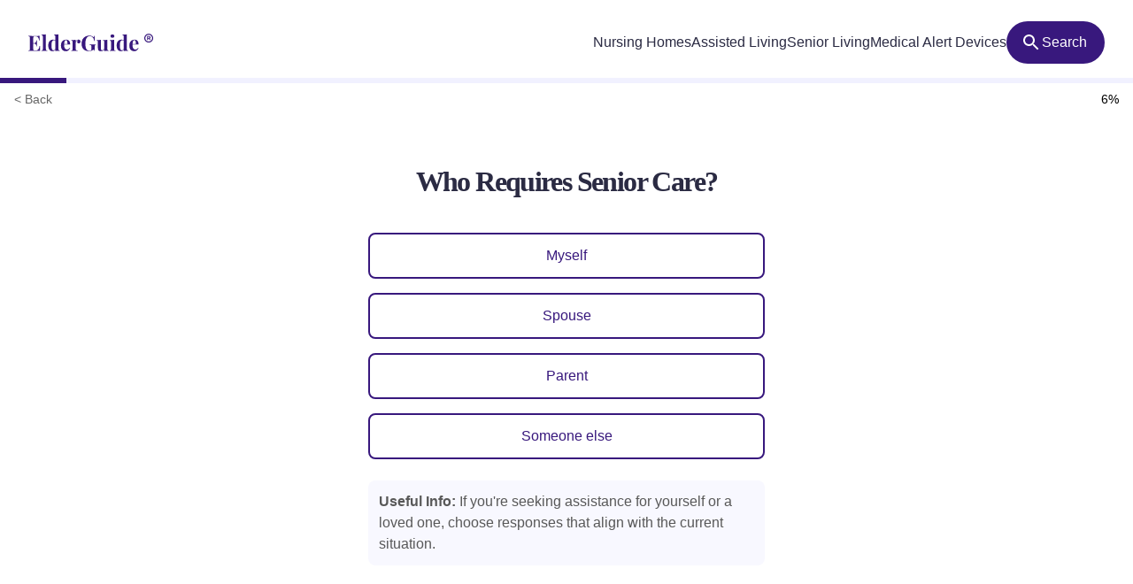

--- FILE ---
content_type: application/javascript
request_url: https://elderguide.com/_elderjs/svelte/chunks/chunk.F4ZBVEZ3.js
body_size: 2636
content:
import{a as J}from"./chunk.3M4LWS6P.js";import{A as F,B as j,C as S,E as f,H as C,I as L,K as re,L as A,N as ue,T as q,W as ce,Y as de,Z as z,aa as H,ba as K,c as ee,ca as D,da as I,f as le,g as te,j as oe,ja as R,k as ie,ka as U,l as ae,la as Y,m as ne,ma as G,na as fe,oa as me,q as N,t as g,u as V,v as k,x as E,z as se}from"./chunk.DSGGAEWQ.js";function be(t,l=!1){if(document.body.style.position==="fixed")return{destroy(){}};let e=window.scrollY,a=document.body.getClientRects()[0].width,s=window.innerWidth-a;return document.body.style.position="fixed",document.body.style.overflow="hidden",document.body.style.top=`-${e}px`,s!==0?(document.body.style.width=`${a}px`,document.body.classList.add("scroll-lock")):document.body.style.width="100%",{destroy(){document.body.classList.remove("scroll-lock"),document.body.style.removeProperty("position"),document.body.style.removeProperty("overflow"),document.body.style.removeProperty("width"),document.body.style.removeProperty("top"),window.scroll(0,e)}}}function Q(t){let l=e=>{t&&!t.contains(e.target)&&!e.defaultPrevented&&t.dispatchEvent(new CustomEvent("click_outside",t))};return document.addEventListener("click",l,!0),{destroy(){document.removeEventListener("click",l,!0)}}}function _e(t){let l,e,a,s,m=[ke,pe],r=[];function u(n,y){return n[7]?0:1}return l=u(t,-1),e=r[l]=m[l](t),{c(){e.c(),a=j()},l(n){e.l(n),a=j()},m(n,y){r[l].m(n,y),V(n,a,y),s=!0},p(n,y){let d=l;l=u(n,y),l===d?r[l].p(n,y):(H(),I(r[d],1,1,()=>{r[d]=null}),K(),e=r[l],e?e.p(n,y):(e=r[l]=m[l](n),e.c()),D(e,1),e.m(a.parentNode,a))},i(n){s||(D(e),s=!0)},o(n){I(e),s=!1},d(n){r[l].d(n),n&&k(a)}}}function pe(t){let l,e,a,s,m,r;return a=new J({}),{c(){l=E("div"),e=E("button"),R(a.$$.fragment),this.h()},l(u){l=L(u,"DIV",{class:!0});var n=C(l);e=L(n,"BUTTON",{class:!0,"aria-label":!0});var y=C(e);U(a.$$.fragment,y),y.forEach(k),n.forEach(k),this.h()},h(){f(e,"class","px-4 py-3"),f(e,"aria-label","Close"),f(l,"class","xxs:flex xxs:justify-end md:absolute top-0 right-0")},m(u,n){V(u,l,n),g(l,e),Y(a,e,null),s=!0,m||(r=S(e,"click",t[12]),m=!0)},p:ee,i(u){s||(D(a.$$.fragment,u),s=!0)},o(u){I(a.$$.fragment,u),s=!1},d(u){u&&k(l),G(a),m=!1,r()}}}function ke(t){let l,e,a,s,m,r,u,n,y;return r=new J({}),{c(){l=E("div"),e=E("h2"),a=se(t[7]),s=F(),m=E("button"),R(r.$$.fragment),this.h()},l(d){l=L(d,"DIV",{class:!0});var v=C(l);e=L(v,"H2",{id:!0});var p=C(e);a=re(p,t[7]),p.forEach(k),s=A(v),m=L(v,"BUTTON",{"aria-label":!0});var P=C(m);U(r.$$.fragment,P),P.forEach(k),v.forEach(k),this.h()},h(){f(e,"id",t[1]),q(e,"sr-only",t[7]===""),f(m,"aria-label","Close"),f(l,"class","flex items-center justify-between px-4 py-3 border-b border-gray-b")},m(d,v){V(d,l,v),g(l,e),g(e,a),g(l,s),g(l,m),Y(r,m,null),u=!0,n||(y=S(m,"click",t[12]),n=!0)},p(d,v){(!u||v&128)&&ue(a,d[7]),(!u||v&2)&&f(e,"id",d[1]),v&128&&q(e,"sr-only",d[7]==="")},i(d){u||(D(r.$$.fragment,d),u=!0)},o(d){I(r.$$.fragment,d),u=!1},d(d){d&&k(l),G(r),n=!1,y()}}}function he(t){let l;return{c(){l=E("div"),this.h()},l(e){l=L(e,"DIV",{class:!0}),C(l).forEach(k),this.h()},h(){f(l,"class","h-8")},m(e,a){V(e,l,a)},d(e){e&&k(l)}}}function we(t){let l,e,a,s,m,r,u,n,y,d,v,p,P,w,c=t[6]&&_e(t),O=t[14].default,b=oe(O,t,t[13],null),h=t[6]&&he(t);return{c(){l=E("div"),e=E("div"),c&&c.c(),a=F(),s=E("div"),b&&b.c(),d=F(),h&&h.c(),this.h()},l(o){l=L(o,"DIV",{class:!0});var _=C(l);e=L(_,"DIV",{id:!0,class:!0,role:!0,"aria-modal":!0,"aria-labelledby":!0,"aria-label":!0});var T=C(e);c&&c.l(T),a=A(T),s=L(T,"DIV",{tabindex:!0,class:!0});var W=C(s);b&&b.l(W),W.forEach(k),T.forEach(k),d=A(_),h&&h.l(_),_.forEach(k),this.h()},h(){f(s,"tabindex","0"),f(s,"class",t[2]),f(e,"id",t[0]),f(e,"class",m="opacity-0 relative "+t[3]+" "+(t[11]&&t[5]?"top-1/2 -translate-y-1/2":"")),f(e,"role","dialog"),f(e,"aria-modal","true"),f(e,"aria-labelledby",r=t[6]?t[1]:null),f(e,"aria-label",u=t[6]?null:t[8]),f(l,"class",v="fixed z-modal top-0 left-0 w-full h-full "+t[4])},m(o,_){V(o,l,_),g(l,e),c&&c.m(e,null),g(e,a),g(e,s),b&&b.m(s,null),t[15](s),t[16](e),g(l,d),h&&h.m(l,null),p=!0,P||(w=[N(n=be.call(null,e)),N(y=Q.call(null,e)),S(e,"click_outside",t[12])],P=!0)},p(o,[_]){o[6]?c?(c.p(o,_),_&64&&D(c,1)):(c=_e(o),c.c(),D(c,1),c.m(e,a)):c&&(H(),I(c,1,1,()=>{c=null}),K()),b&&b.p&&(!p||_&8192)&&ae(b,O,o,o[13],p?ie(O,o[13],_,null):ne(o[13]),null),(!p||_&4)&&f(s,"class",o[2]),(!p||_&1)&&f(e,"id",o[0]),(!p||_&2088&&m!==(m="opacity-0 relative "+o[3]+" "+(o[11]&&o[5]?"top-1/2 -translate-y-1/2":"")))&&f(e,"class",m),(!p||_&66&&r!==(r=o[6]?o[1]:null))&&f(e,"aria-labelledby",r),(!p||_&320&&u!==(u=o[6]?null:o[8]))&&f(e,"aria-label",u),o[6]?h||(h=he(o),h.c(),h.m(l,null)):h&&(h.d(1),h=null),(!p||_&16&&v!==(v="fixed z-modal top-0 left-0 w-full h-full "+o[4]))&&f(l,"class",v)},i(o){p||(D(c),D(b,o),p=!0)},o(o){I(c),I(b,o),p=!1},d(o){o&&k(l),c&&c.d(),b&&b.d(o),t[15](null),t[16](null),h&&h.d(),P=!1,le(w)}}}function ge(t,l,e){let{$$slots:a={},$$scope:s}=l,{id:m,name:r}=l,{wrapperClasses:u=""}=l,{modalClasses:n="max-w-40em mx-auto bg-white rounded-16"}=l,{baseClasses:y="overflow-auto p-5 bg-black/30"}=l,{autoPlaceModal:d=!0}=l,{useWrapper:v=!0}=l,{title:p=""}=l,{ariaLabel:P=null}=l,w,c,O=!1,b=[],h=null,o=null,_=null,T=de(),W=()=>{b=[],document.removeEventListener("keydown",x),document.removeEventListener("keyup",Z),T("modal-close")},Z=i=>{b[i.key]=!1},x=i=>{b[i.key]=!0,b.Escape&&W(),h&&h.dataset.lastFocusable&&b.Tab&&!b.Shift&&(i.preventDefault(),o.focus()),h&&h.dataset.firstFocusable&&b.Tab&&b.Shift&&(i.preventDefault(),_.focus())};ce(()=>{let i=w.getBoundingClientRect();e(11,O=i&&i.height<=window.innerHeight*.9),e(9,w.style.opacity="1",w),c.focus();let M=[...w.querySelectorAll('a, button, input, textarea, select, details, [tabindex]:not([tabindex="-1"])')].filter(B=>!B.hasAttribute("disabled"));o=M[0],_=M[M.length-1],o.setAttribute("data-first-focusable",!0),_.setAttribute("data-last-focusable",!0);let $=B=>h=B.currentTarget;o.addEventListener("focus",$),_.addEventListener("focus",$),document.addEventListener("keyup",Z),document.addEventListener("keydown",x),T("modal-open")});function ye(i){z[i?"unshift":"push"](()=>{c=i,e(10,c)})}function ve(i){z[i?"unshift":"push"](()=>{w=i,e(9,w)})}return t.$$set=i=>{"id"in i&&e(0,m=i.id),"name"in i&&e(1,r=i.name),"wrapperClasses"in i&&e(2,u=i.wrapperClasses),"modalClasses"in i&&e(3,n=i.modalClasses),"baseClasses"in i&&e(4,y=i.baseClasses),"autoPlaceModal"in i&&e(5,d=i.autoPlaceModal),"useWrapper"in i&&e(6,v=i.useWrapper),"title"in i&&e(7,p=i.title),"ariaLabel"in i&&e(8,P=i.ariaLabel),"$$scope"in i&&e(13,s=i.$$scope)},[m,r,u,n,y,d,v,p,P,w,c,O,W,s,a,ye,ve]}var X=class extends me{constructor(l){super(),fe(this,l,ge,we,te,{id:0,name:1,wrapperClasses:2,modalClasses:3,baseClasses:4,autoPlaceModal:5,useWrapper:6,title:7,ariaLabel:8})}},Ve=X;export{Q as a,Ve as b};


--- FILE ---
content_type: application/javascript
request_url: https://elderguide.com/_elderjs/svelte/chunks/chunk.WREIJZA3.js
body_size: 524
content:
import{a as g}from"./chunk.ESPJPDYK.js";function x(s,{delay:c=0,duration:i=400,easing:a=g,x:t=0,y:p=0,opacity:l=0}={}){let e=getComputedStyle(s),n=+e.opacity,f=e.transform==="none"?"":e.transform,d=n*(1-l);return{delay:c,duration:i,easing:a,css:(r,y)=>`
			transform: ${f} translate(${(1-r)*t}px, ${(1-r)*p}px);
			opacity: ${n-d*y}`}}function w(s,{delay:c=0,duration:i=400,easing:a=g}={}){let t=getComputedStyle(s),p=+t.opacity,l=parseFloat(t.height),e=parseFloat(t.paddingTop),n=parseFloat(t.paddingBottom),f=parseFloat(t.marginTop),d=parseFloat(t.marginBottom),r=parseFloat(t.borderTopWidth),y=parseFloat(t.borderBottomWidth);return{delay:c,duration:i,easing:a,css:o=>`overflow: hidden;opacity: ${Math.min(o*20,1)*p};height: ${o*l}px;padding-top: ${o*e}px;padding-bottom: ${o*n}px;margin-top: ${o*f}px;margin-bottom: ${o*d}px;border-top-width: ${o*r}px;border-bottom-width: ${o*y}px;`}}export{x as a,w as b};
/*! *****************************************************************************
Copyright (c) Microsoft Corporation.

Permission to use, copy, modify, and/or distribute this software for any
purpose with or without fee is hereby granted.

THE SOFTWARE IS PROVIDED "AS IS" AND THE AUTHOR DISCLAIMS ALL WARRANTIES WITH
REGARD TO THIS SOFTWARE INCLUDING ALL IMPLIED WARRANTIES OF MERCHANTABILITY
AND FITNESS. IN NO EVENT SHALL THE AUTHOR BE LIABLE FOR ANY SPECIAL, DIRECT,
INDIRECT, OR CONSEQUENTIAL DAMAGES OR ANY DAMAGES WHATSOEVER RESULTING FROM
LOSS OF USE, DATA OR PROFITS, WHETHER IN AN ACTION OF CONTRACT, NEGLIGENCE OR
OTHER TORTIOUS ACTION, ARISING OUT OF OR IN CONNECTION WITH THE USE OR
PERFORMANCE OF THIS SOFTWARE.
***************************************************************************** */


--- FILE ---
content_type: application/javascript
request_url: https://elderguide.com/_elderjs/svelte/chunks/chunk.JOEMIKYH.js
body_size: 5786
content:
import{a as Se}from"./chunk.464FLRAU.js";import{a as ee}from"./chunk.WREIJZA3.js";import{a as Ce}from"./chunk.N6NYPM6N.js";import{a as hl,b as we}from"./chunk.YCVRWJHJ.js";import{a as Ie}from"./chunk.F4ZBVEZ3.js";import{$ as re,A as j,B as te,C as V,E as p,H as S,I,K as D,L as U,N as W,O as ne,T as B,W as ge,X as ve,Z as G,_ as ie,a as cl,aa as x,b as _e,ba as $,c as le,ca as P,da as H,ea as ke,f as F,fa as ae,g as me,ia as se,ja as oe,ka as ue,la as fe,ma as de,na as ye,oa as Ee,q as be,t as k,u as T,v,w as Y,x as w,z}from"./chunk.DSGGAEWQ.js";var Te=cl((Ml,Ne)=>{var pl="Expected a function",Oe=NaN,_l="[object Symbol]",ml=/^\s+|\s+$/g,bl=/^[-+]0x[0-9a-f]+$/i,gl=/^0b[01]+$/i,vl=/^0o[0-7]+$/i,kl=parseInt,yl=typeof global=="object"&&global&&global.Object===Object&&global,El=typeof self=="object"&&self&&self.Object===Object&&self,wl=yl||El||Function("return this")(),Il=Object.prototype,Sl=Il.toString,Cl=Math.max,Ol=Math.min,ce=function(){return wl.Date.now()};function Al(l,t,e){var o,h,c,a,f,m,r=0,i=!1,d=!1,n=!0;if(typeof l!="function")throw new TypeError(pl);t=Ae(t)||0,he(e)&&(i=!!e.leading,d="maxWait"in e,c=d?Cl(Ae(e.maxWait)||0,t):c,n="trailing"in e?!!e.trailing:n);function s(y){var A=o,O=h;return o=h=void 0,r=y,a=l.apply(O,A),a}function u(y){return r=y,f=setTimeout(E,t),i?s(y):a}function _(y){var A=y-m,O=y-r,R=t-A;return d?Ol(R,c-O):R}function g(y){var A=y-m,O=y-r;return m===void 0||A>=t||A<0||d&&O>=c}function E(){var y=ce();if(g(y))return C(y);f=setTimeout(E,_(y))}function C(y){return f=void 0,n&&o?s(y):(o=h=void 0,a)}function L(){f!==void 0&&clearTimeout(f),r=0,o=m=h=f=void 0}function q(){return f===void 0?a:C(ce())}function M(){var y=ce(),A=g(y);if(o=arguments,h=this,m=y,A){if(f===void 0)return u(m);if(d)return f=setTimeout(E,t),s(m)}return f===void 0&&(f=setTimeout(E,t)),a}return M.cancel=L,M.flush=q,M}function he(l){var t=typeof l;return!!l&&(t=="object"||t=="function")}function Nl(l){return!!l&&typeof l=="object"}function Tl(l){return typeof l=="symbol"||Nl(l)&&Sl.call(l)==_l}function Ae(l){if(typeof l=="number")return l;if(Tl(l))return Oe;if(he(l)){var t=typeof l.valueOf=="function"?l.valueOf():l;l=he(t)?t+"":t}if(typeof l!="string")return l===0?l:+l;l=l.replace(ml,"");var e=gl.test(l);return e||vl.test(l)?kl(l.slice(2),e?2:8):bl.test(l)?Oe:+l}Ne.exports=Al});var Ke=_e(hl(),1),Ge=_e(Te(),1);function zl(l){window&&window.fet&&window.fet.track&&window.fet.track(l)}var ze=zl;function De(l,t,e){let o=l.slice();return o[45]=t[e],o}function Ve(l,t,e){let o=l.slice();return o[45]=t[e],o[49]=e,o}function je(l,t,e){let o=l.slice();return o[45]=t[e],o[49]=e,o}function Ue(l){let t,e,o,h,c,a,f,m,r,i,d,n,s=l[2]&&Le(l),u=l[13]&&l[0]&&Me(l);return{c(){t=w("div"),e=w("input"),f=j(),s&&s.c(),m=j(),u&&u.c(),r=te(),this.h()},l(_){t=I(_,"DIV",{class:!0});var g=S(t);e=I(g,"INPUT",{id:!0,type:!0,class:!0,autocomplete:!0,"aria-expanded":!0,"aria-controls":!0,placeholder:!0}),f=U(g),s&&s.l(g),g.forEach(v),m=U(_),u&&u.l(_),r=te(),this.h()},h(){p(e,"id",o=l[7]+"-input"),p(e,"type","text"),p(e,"class",l[5]),p(e,"autocomplete","off"),p(e,"aria-expanded",l[0]),p(e,"aria-controls",h=l[7]+"-results"),p(e,"placeholder",c=!l[10]||!l[2]?l[3]:null),p(t,"class",l[4])},m(_,g){T(_,t,g),k(t,e),l[27](e),ne(e,l[8]),k(t,f),s&&s.m(t,null),T(_,m,g),u&&u.m(_,g),T(_,r,g),i=!0,d||(n=[V(e,"blur",l[25]),V(e,"focus",l[26]),V(e,"input",l[28])],d=!0)},p(_,g){(!i||g[0]&128&&o!==(o=_[7]+"-input"))&&p(e,"id",o),(!i||g[0]&32)&&p(e,"class",_[5]),(!i||g[0]&1)&&p(e,"aria-expanded",_[0]),(!i||g[0]&128&&h!==(h=_[7]+"-results"))&&p(e,"aria-controls",h),(!i||g[0]&1036&&c!==(c=!_[10]||!_[2]?_[3]:null))&&p(e,"placeholder",c),g[0]&256&&e.value!==_[8]&&ne(e,_[8]),_[2]?s?(s.p(_,g),g[0]&4&&P(s,1)):(s=Le(_),s.c(),P(s,1),s.m(t,null)):s&&(x(),H(s,1,1,()=>{s=null}),$()),(!i||g[0]&16)&&p(t,"class",_[4]),_[13]&&_[0]?u?(u.p(_,g),g[0]&8193&&P(u,1)):(u=Me(_),u.c(),P(u,1),u.m(r.parentNode,r)):u&&(x(),H(u,1,1,()=>{u=null}),$())},i(_){i||(a||ie(()=>{a=ke(e,ee,{duration:150}),a.start()}),P(s),P(u),i=!0)},o(_){H(s),H(u),i=!1},d(_){_&&v(t),l[27](null),s&&s.d(),_&&v(m),u&&u.d(_),_&&v(r),d=!1,F(n)}}}function Le(l){let t,e,o,h,c;return e=new Se({props:{colorClass:"fill-white"}}),{c(){t=w("button"),oe(e.$$.fragment),this.h()},l(a){t=I(a,"BUTTON",{class:!0,"aria-hidden":!0});var f=S(t);ue(e.$$.fragment,f),f.forEach(v),this.h()},h(){p(t,"class","flex items-center justify-center h-full w-14 bg-purple-100"),p(t,"aria-hidden","true")},m(a,f){T(a,t,f),fe(e,t,null),o=!0,h||(c=[V(t,"keypress",l[21]),V(t,"click",l[19])],h=!0)},p:le,i(a){o||(P(e.$$.fragment,a),o=!0)},o(a){H(e.$$.fragment,a),o=!1},d(a){a&&v(t),de(e),h=!1,F(c)}}}function Me(l){let t,e,o,h,c,a,f,m,r=l[13].zips&&l[13].zips.length>0&&Pe(l),i=l[13].cities&&l[13].cities.length>0&&He(l),d=l[13].providers&&l[13].providers.length>0&&Re(l);return{c(){t=w("div"),e=w("div"),r&&r.c(),o=j(),i&&i.c(),h=j(),d&&d.c(),this.h()},l(n){t=I(n,"DIV",{class:!0});var s=S(t);e=I(s,"DIV",{id:!0,class:!0,"aria-label":!0,tabindex:!0});var u=S(e);r&&r.l(u),o=U(u),i&&i.l(u),h=U(u),d&&d.l(u),u.forEach(v),s.forEach(v),this.h()},h(){p(e,"id",c=l[7]+"-results"),p(e,"class",""),p(e,"aria-label",a=`Suggested locations ${l[8]?'for "'+l[8]+'"':""}`),p(e,"tabindex","0"),p(t,"class",l[6])},m(n,s){T(n,t,s),k(t,e),r&&r.m(e,null),k(e,o),i&&i.m(e,null),k(e,h),d&&d.m(e,null),l[35](e),m=!0},p(n,s){n[13].zips&&n[13].zips.length>0?r?r.p(n,s):(r=Pe(n),r.c(),r.m(e,o)):r&&(r.d(1),r=null),n[13].cities&&n[13].cities.length>0?i?i.p(n,s):(i=He(n),i.c(),i.m(e,h)):i&&(i.d(1),i=null),n[13].providers&&n[13].providers.length>0?d?d.p(n,s):(d=Re(n),d.c(),d.m(e,null)):d&&(d.d(1),d=null),(!m||s[0]&128&&c!==(c=n[7]+"-results"))&&p(e,"id",c),(!m||s[0]&256&&a!==(a=`Suggested locations ${n[8]?'for "'+n[8]+'"':""}`))&&p(e,"aria-label",a),(!m||s[0]&64)&&p(t,"class",n[6])},i(n){m||(ie(()=>{f||(f=ae(t,ee,{duration:150},!0)),f.run(1)}),m=!0)},o(n){f||(f=ae(t,ee,{duration:150},!1)),f.run(0),m=!1},d(n){n&&v(t),r&&r.d(),i&&i.d(),d&&d.d(),l[35](null),n&&f&&f.end()}}}function Pe(l){let t,e,o,h,c,a,f,m=l[13].zips,r=[];for(let i=0;i<m.length;i+=1)r[i]=Be(je(l,m,i));return{c(){t=w("div"),e=w("div"),o=z("Zip Codes:"),c=j(),a=w("ul");for(let i=0;i<r.length;i+=1)r[i].c();this.h()},l(i){t=I(i,"DIV",{class:!0});var d=S(t);e=I(d,"DIV",{id:!0,class:!0,"aria-hidden":!0});var n=S(e);o=D(n,"Zip Codes:"),n.forEach(v),c=U(d),a=I(d,"UL",{class:!0,"aria-labelledby":!0});var s=S(a);for(let u=0;u<r.length;u+=1)r[u].l(s);s.forEach(v),d.forEach(v),this.h()},h(){p(e,"id",h=l[7]+"-type-zip"),p(e,"class","text-14 text-gray-300 pl-4 mt-4 pb-1 mb-1 border-b border-gray-b"),p(e,"aria-hidden","true"),p(a,"class",""),p(a,"aria-labelledby",f=l[7]+"-type-zip"),p(t,"class","text-gray-100")},m(i,d){T(i,t,d),k(t,e),k(e,o),k(t,c),k(t,a);for(let n=0;n<r.length;n+=1)r[n].m(a,null)},p(i,d){if(d[0]&128&&h!==(h=i[7]+"-type-zip")&&p(e,"id",h),d[0]&1106432){m=i[13].zips;let n;for(n=0;n<m.length;n+=1){let s=je(i,m,n);r[n]?r[n].p(s,d):(r[n]=Be(s),r[n].c(),r[n].m(a,null))}for(;n<r.length;n+=1)r[n].d(1);r.length=m.length}d[0]&128&&f!==(f=i[7]+"-type-zip")&&p(a,"aria-labelledby",f)},d(i){i&&v(t),Y(r,i)}}}function Dl(l){let t,e;return{c(){t=w("span"),e=z("Search Nearby"),this.h()},l(o){t=I(o,"SPAN",{class:!0});var h=S(t);e=D(h,"Search Nearby"),h.forEach(v),this.h()},h(){p(t,"class","block mt-1 text-12 text-gray-300")},m(o,h){T(o,t,h),k(t,e)},p:le,d(o){o&&v(t)}}}function Vl(l){let t,e,o=l[45].nh_count+"",h,c;return{c(){t=w("span"),e=z("Show "),h=z(o),c=z(" Nursing Homes"),this.h()},l(a){t=I(a,"SPAN",{class:!0});var f=S(t);e=D(f,"Show "),h=D(f,o),c=D(f," Nursing Homes"),f.forEach(v),this.h()},h(){p(t,"class","block mt-1 text-12 text-gray-300")},m(a,f){T(a,t,f),k(t,e),k(t,h),k(t,c)},p(a,f){f[0]&8192&&o!==(o=a[45].nh_count+"")&&W(h,o)},d(a){a&&v(t)}}}function Be(l){let t,e,o=l[45].name+"",h,c,a,f,m,r,i,d;function n(E,C){return E[45].nh_count&&E[45].nh_count>0?Vl:Dl}let s=n(l,[-1,-1]),u=s(l);function _(){return l[29](l[45])}function g(){return l[30](l[45])}return{c(){t=w("li"),e=w("p"),h=z(o),c=w("span"),a=z("."),f=j(),u.c(),m=j(),this.h()},l(E){t=I(E,"LI",{class:!0,"data-focused":!0});var C=S(t);e=I(C,"P",{tabindex:!0,class:!0});var L=S(e);h=D(L,o),c=I(L,"SPAN",{class:!0});var q=S(c);a=D(q,"."),q.forEach(v),f=U(L),u.l(L),L.forEach(v),m=U(C),C.forEach(v),this.h()},h(){p(c,"class","sr-only"),p(e,"tabindex","0"),p(e,"class","block py-2 leading-115"),p(t,"class","hover:bg-purple-400 px-4"),p(t,"data-focused",r=l[15]&&l[15].name===l[45].name),B(t,"bg-purple-400",l[15]&&l[15].name===l[45].name)},m(E,C){T(E,t,C),k(t,e),k(e,h),k(e,c),k(c,a),k(e,f),u.m(e,null),k(t,m),i||(d=[V(e,"mousemove",_),V(e,"click",g)],i=!0)},p(E,C){l=E,C[0]&8192&&o!==(o=l[45].name+"")&&W(h,o),s===(s=n(l,C))&&u?u.p(l,C):(u.d(1),u=s(l),u&&(u.c(),u.m(e,null))),C[0]&40960&&r!==(r=l[15]&&l[15].name===l[45].name)&&p(t,"data-focused",r),C[0]&40960&&B(t,"bg-purple-400",l[15]&&l[15].name===l[45].name)},d(E){E&&v(t),u.d(),i=!1,F(d)}}}function He(l){let t,e,o,h,c,a,f,m=l[13].cities,r=[];for(let i=0;i<m.length;i+=1)r[i]=Fe(Ve(l,m,i));return{c(){t=w("div"),e=w("div"),o=z("Cities:"),c=j(),a=w("ul");for(let i=0;i<r.length;i+=1)r[i].c();this.h()},l(i){t=I(i,"DIV",{class:!0});var d=S(t);e=I(d,"DIV",{id:!0,class:!0,"aria-hidden":!0});var n=S(e);o=D(n,"Cities:"),n.forEach(v),c=U(d),a=I(d,"UL",{class:!0,"aria-labelledby":!0});var s=S(a);for(let u=0;u<r.length;u+=1)r[u].l(s);s.forEach(v),d.forEach(v),this.h()},h(){p(e,"id",h=l[7]+"-type-cities"),p(e,"class","text-14 text-gray-300 pl-4 mt-4 pb-1 mb-1 border-b border-gray-b"),p(e,"aria-hidden","true"),p(a,"class",""),p(a,"aria-labelledby",f=l[7]+"-type-cities"),p(t,"class","text-gray-100")},m(i,d){T(i,t,d),k(t,e),k(e,o),k(t,c),k(t,a);for(let n=0;n<r.length;n+=1)r[n].m(a,null)},p(i,d){if(d[0]&128&&h!==(h=i[7]+"-type-cities")&&p(e,"id",h),d[0]&1106432){m=i[13].cities;let n;for(n=0;n<m.length;n+=1){let s=Ve(i,m,n);r[n]?r[n].p(s,d):(r[n]=Fe(s),r[n].c(),r[n].m(a,null))}for(;n<r.length;n+=1)r[n].d(1);r.length=m.length}d[0]&128&&f!==(f=i[7]+"-type-cities")&&p(a,"aria-labelledby",f)},d(i){i&&v(t),Y(r,i)}}}function qe(l){let t,e,o=l[45].nh_count+"",h,c;return{c(){t=w("span"),e=z("Show "),h=z(o),c=z(" Nursing Homes"),this.h()},l(a){t=I(a,"SPAN",{class:!0});var f=S(t);e=D(f,"Show "),h=D(f,o),c=D(f," Nursing Homes"),f.forEach(v),this.h()},h(){p(t,"class","block mt-1 text-12 text-gray-300")},m(a,f){T(a,t,f),k(t,e),k(t,h),k(t,c)},p(a,f){f[0]&8192&&o!==(o=a[45].nh_count+"")&&W(h,o)},d(a){a&&v(t)}}}function Fe(l){let t,e,o=l[45].name+"",h,c,a,f,m,r,i,d,n=l[45].nh_count&&l[45].nh_count>0&&qe(l);function s(){return l[31](l[45])}function u(){return l[32](l[45])}return{c(){t=w("li"),e=w("p"),h=z(o),c=w("span"),a=z("."),f=j(),n&&n.c(),m=j(),this.h()},l(_){t=I(_,"LI",{class:!0,"data-focused":!0});var g=S(t);e=I(g,"P",{tabindex:!0,class:!0});var E=S(e);h=D(E,o),c=I(E,"SPAN",{class:!0});var C=S(c);a=D(C,"."),C.forEach(v),f=U(E),n&&n.l(E),E.forEach(v),m=U(g),g.forEach(v),this.h()},h(){p(c,"class","sr-only"),p(e,"tabindex","0"),p(e,"class","block py-2 leading-115"),p(t,"class","hover:bg-purple-400 px-4"),p(t,"data-focused",r=l[15]&&l[15].name===l[45].name),B(t,"bg-purple-400",l[15]&&l[15].name===l[45].name)},m(_,g){T(_,t,g),k(t,e),k(e,h),k(e,c),k(c,a),k(e,f),n&&n.m(e,null),k(t,m),i||(d=[V(e,"mousemove",s),V(e,"click",u)],i=!0)},p(_,g){l=_,g[0]&8192&&o!==(o=l[45].name+"")&&W(h,o),l[45].nh_count&&l[45].nh_count>0?n?n.p(l,g):(n=qe(l),n.c(),n.m(e,null)):n&&(n.d(1),n=null),g[0]&40960&&r!==(r=l[15]&&l[15].name===l[45].name)&&p(t,"data-focused",r),g[0]&40960&&B(t,"bg-purple-400",l[15]&&l[15].name===l[45].name)},d(_){_&&v(t),n&&n.d(),i=!1,F(d)}}}function Re(l){let t,e,o,h,c,a,f,m=l[13].providers,r=[];for(let i=0;i<m.length;i+=1)r[i]=We(De(l,m,i));return{c(){t=w("div"),e=w("div"),o=z("Providers:"),c=j(),a=w("ul");for(let i=0;i<r.length;i+=1)r[i].c();this.h()},l(i){t=I(i,"DIV",{class:!0});var d=S(t);e=I(d,"DIV",{id:!0,class:!0,"aria-hidden":!0});var n=S(e);o=D(n,"Providers:"),n.forEach(v),c=U(d),a=I(d,"UL",{class:!0,"aria-labelledby":!0});var s=S(a);for(let u=0;u<r.length;u+=1)r[u].l(s);s.forEach(v),d.forEach(v),this.h()},h(){p(e,"id",h=l[7]+"-type-providers"),p(e,"class","text-14 text-gray-300 pl-4 mt-4 pb-1 mb-1 border-b border-gray-b"),p(e,"aria-hidden","true"),p(a,"class",""),p(a,"aria-labelledby",f=l[7]+"-type-providers"),p(t,"class","text-gray-100")},m(i,d){T(i,t,d),k(t,e),k(e,o),k(t,c),k(t,a);for(let n=0;n<r.length;n+=1)r[n].m(a,null)},p(i,d){if(d[0]&128&&h!==(h=i[7]+"-type-providers")&&p(e,"id",h),d[0]&1106432){m=i[13].providers;let n;for(n=0;n<m.length;n+=1){let s=De(i,m,n);r[n]?r[n].p(s,d):(r[n]=We(s),r[n].c(),r[n].m(a,null))}for(;n<r.length;n+=1)r[n].d(1);r.length=m.length}d[0]&128&&f!==(f=i[7]+"-type-providers")&&p(a,"aria-labelledby",f)},d(i){i&&v(t),Y(r,i)}}}function We(l){let t,e,o=l[45].name+"",h,c,a,f,m;function r(){return l[33](l[45])}function i(){return l[34](l[45])}return{c(){t=w("li"),e=w("p"),h=z(o),c=j(),this.h()},l(d){t=I(d,"LI",{class:!0,"data-focused":!0});var n=S(t);e=I(n,"P",{tabindex:!0,class:!0});var s=S(e);h=D(s,o),s.forEach(v),c=U(n),n.forEach(v),this.h()},h(){p(e,"tabindex","0"),p(e,"class","block py-2 leading-115"),p(t,"class","hover:bg-purple-400 px-4"),p(t,"data-focused",a=l[15]&&l[15].name===l[45].name),B(t,"bg-purple-400",l[15]&&l[15].name===l[45].name)},m(d,n){T(d,t,n),k(t,e),k(e,h),k(t,c),f||(m=[V(e,"mousemove",r),V(e,"click",i)],f=!0)},p(d,n){l=d,n[0]&8192&&o!==(o=l[45].name+"")&&W(h,o),n[0]&40960&&a!==(a=l[15]&&l[15].name===l[45].name)&&p(t,"data-focused",a),n[0]&40960&&B(t,"bg-purple-400",l[15]&&l[15].name===l[45].name)},d(d){d&&v(t),f=!1,F(m)}}}function jl(l){let t,e,o,h,c,a,f,m,r;function i(u){l[23](u)}function d(u){l[24](u)}let n={};l[17]!==void 0&&(n.isModalOpen=l[17]),l[16]!==void 0&&(n.redirectUrl=l[16]),t=new Ce({props:n}),G.push(()=>se(t,"isModalOpen",i)),G.push(()=>se(t,"redirectUrl",d));let s=!l[1]&&Ue(l);return{c(){oe(t.$$.fragment),h=j(),c=w("div"),s&&s.c(),this.h()},l(u){ue(t.$$.fragment,u),h=U(u),c=I(u,"DIV",{});var _=S(c);s&&s.l(_),_.forEach(v),this.h()},h(){B(c,"relative",l[2])},m(u,_){fe(t,u,_),T(u,h,_),T(u,c,_),s&&s.m(c,null),f=!0,m||(r=[be(a=Ie.call(null,c)),V(c,"keydown",l[21]),V(c,"keypress",l[21]),V(c,"click_outside",l[36])],m=!0)},p(u,_){let g={};!e&&_[0]&131072&&(e=!0,g.isModalOpen=u[17],re(()=>e=!1)),!o&&_[0]&65536&&(o=!0,g.redirectUrl=u[16],re(()=>o=!1)),t.$set(g),u[1]?s&&(x(),H(s,1,1,()=>{s=null}),$()):s?(s.p(u,_),_[0]&2&&P(s,1)):(s=Ue(u),s.c(),P(s,1),s.m(c,null)),_[0]&4&&B(c,"relative",u[2])},i(u){f||(P(t.$$.fragment,u),P(s),f=!0)},o(u){H(t.$$.fragment,u),H(s),f=!1},d(u){de(t,u),u&&v(h),u&&v(c),s&&s.d(),m=!1,F(r)}}}function Z(l,t){let e=t.permalink;return(l==="city"||l==="zip")&&(t.has_page?e=e+"?expanded=true&within=true":e=`/senior-living/finder/?lat=${t.lat}&lon=${t.lon}&expanded=true&within=true&show=all`),e}function Ul(){return!localStorage.getItem("interestedInEbookSearch")}function Ll(l,t,e){let o=we(),h=Ke.default`
    query ExternalAutoComplete($search: String!) {
      externalAutocomplete(search: $search) {
        response: data
      }
    }
  `,{isHidden:c=!1}=t,{showSearchButton:a=!0}=t,{placeholder:f="Enter city, zip code, or company name."}=t,{smallVariant:m=!1}=t,{baseClasses:r="grid grid-cols-1fr-auto items-center border-2 border-purple-100 rounded-2xl h-14 overflow-hidden"}=t,{inputClasses:i="bg-transparent h-full px-4 w-full placeholder:text-purple-100 appearance-none"}=t,{resultsClasses:d="absolute w-full bg-white pb-4 mt-2 max-h-56 overflow-auto z-above-content rounded-lg border-1 border-gray-b shadow-lg"}=t,{isOpen:n=!1}=t,{id:s}=t,u="",_=!1,g=!1,E,C,L="",q=[],M,y=[],A,O=-1;ge(async()=>{_=!0;let b=document.getElementById("eg-key");b&&(u=b.dataset.egKey)}),m&&ve(()=>{E&&!g?(E.click(),E.focus(),e(10,g=!0)):c&&e(10,g=!1)});async function R(){if(!_||!n)return;let b=await o(h({search:L}),{"eg-key":u});if(b.errors&&(q=b.errors,console.log(q)),b.data&&b.data.externalAutocomplete&&b.data.externalAutocomplete.response){e(13,M=b.data.externalAutocomplete.response);let N=[];Array.isArray(M.zips)&&(N=N.concat(M.zips.map(K=>({...K,type:"zip"})))),Array.isArray(M.cities)&&(N=N.concat(M.cities.map(K=>({...K,type:"city"})))),Array.isArray(M.providers)&&(N=N.concat(M.providers.map(K=>({...K,type:"provider"})))),e(14,y=N),e(9,O=-1)}}function Ze(){y&&y.length>0&&e(15,A=y[O])}let X="",J=!1;function Xe(){O===-1&&y.length>0&&e(15,A=y[0])}function Q(){ze({category:"autocomplete",action:"search",label:A.permalink}),Ul()?(e(16,X=window.location.origin+Z(A.type,A)),e(17,J=!0)):window.location=window.location.origin+Z(A.type,A)}function Je(){setTimeout(()=>{let N=document.getElementById(`${s}-results`).querySelectorAll('[data-focused="true"]');N&&N[0]&&N[0].firstElementChild.focus()},50)}async function Qe(b){b.key=="ArrowUp"?(b.preventDefault(),O>0&&e(9,O-=1),e(0,n=!0)):b.key=="ArrowDown"?(b.preventDefault(),e(0,n=!0),O<y.length-1&&e(9,O+=1)):b.key=="Escape"&&(e(0,n=!1),e(9,O=-1)),Je()}let Ye=(0,Ge.default)(R,50);function xe(b){J=b,e(17,J)}function $e(b){X=b,e(16,X)}let el=()=>e(10,g=!1),ll=()=>{R(),e(10,g=!0),e(0,n=!0)};function tl(b){G[b?"unshift":"push"](()=>{E=b,e(11,E)})}function nl(){L=this.value,e(8,L)}let il=b=>e(9,O=y.findIndex(N=>N.name===b.name)),rl=b=>Q(Z("zip",b)),al=b=>e(9,O=y.findIndex(N=>N.name===b.name)),sl=b=>Q(Z("city",b)),ol=b=>e(9,O=y.findIndex(N=>N.name===b.name)),ul=b=>Q(Z("provider",b));function fl(b){G[b?"unshift":"push"](()=>{C=b,e(12,C)})}let dl=()=>e(0,n=!1);return l.$$set=b=>{"isHidden"in b&&e(1,c=b.isHidden),"showSearchButton"in b&&e(2,a=b.showSearchButton),"placeholder"in b&&e(3,f=b.placeholder),"smallVariant"in b&&e(22,m=b.smallVariant),"baseClasses"in b&&e(4,r=b.baseClasses),"inputClasses"in b&&e(5,i=b.inputClasses),"resultsClasses"in b&&e(6,d=b.resultsClasses),"isOpen"in b&&e(0,n=b.isOpen),"id"in b&&e(7,s=b.id)},l.$$.update=()=>{if(l.$$.dirty[0]&257){e:Ye(L,n)}if(l.$$.dirty[0]&512){e:Ze(O)}},[n,c,a,f,r,i,d,s,L,O,g,E,C,M,y,A,X,J,R,Xe,Q,Qe,m,xe,$e,el,ll,tl,nl,il,rl,al,sl,ol,ul,fl,dl]}var pe=class extends Ee{constructor(t){super(),ye(this,t,Ll,jl,me,{isHidden:1,showSearchButton:2,placeholder:3,smallVariant:22,baseClasses:4,inputClasses:5,resultsClasses:6,isOpen:0,id:7},null,[-1,-1])}},Zl=pe;export{Zl as a};


--- FILE ---
content_type: application/javascript
request_url: https://elderguide.com/_elderjs/svelte/chunks/chunk.YCVRWJHJ.js
body_size: 539
content:
import{a as m}from"./chunk.DSGGAEWQ.js";var w=m((x,d)=>{d.exports=g;var y=/(query|mutation) ?([\w\d-_]+)? ?\(.*?\)? \{/;function g(r){r=Array.isArray(r)?r.join(""):r;var t=y.exec(r);return function(o){var n={query:r};if(o&&(n.variables=JSON.stringify(o)),t&&t.length){var e=t[2];e&&(n.operationName=t[2])}return JSON.stringify(n)}}});function h(r,t){return t=t||{},new Promise(function(o,n){var e=new XMLHttpRequest,u=[],s=[],a={},p=function(){return{ok:(e.status/100|0)==2,statusText:e.statusText,status:e.status,url:e.responseURL,text:function(){return Promise.resolve(e.responseText)},json:function(){return Promise.resolve(e.responseText).then(JSON.parse)},blob:function(){return Promise.resolve(new Blob([e.response]))},clone:p,headers:{keys:function(){return u},entries:function(){return s},get:function(c){return a[c.toLowerCase()]},has:function(c){return c.toLowerCase()in a}}}};for(var f in e.open(t.method||"get",r,!0),e.onload=function(){e.getAllResponseHeaders().replace(/^(.*?):[^\S\n]*([\s\S]*?)$/gm,function(c,i,l){u.push(i=i.toLowerCase()),s.push([i,l]),a[i]=a[i]?a[i]+","+l:l}),o(p())},e.onerror=n,e.withCredentials=t.credentials=="include",t.headers)e.setRequestHeader(f,t.headers[f]);e.send(t.body||null)})}function v(r={}){let t=r.headers||{},o=document.location,n="/api/graphql";return o.origin.includes("localhost")?n=`http://localhost:5020${n}`:n=o.origin+n,async(e,u={})=>{try{return await(await h(n,{body:e,method:"POST",headers:{"content-type":"application/json",Accept:"application/json",...t,...u}})).json()}catch(s){return console.error(s),s}}}var b=v;export{w as a,b};


--- FILE ---
content_type: application/javascript
request_url: https://elderguide.com/_elderjs/svelte/chunks/chunk.APBP37XE.js
body_size: 2912
content:
import{E as e,H as L,J as o,c as r,g as u,na as m,oa as w,t as g,u as d,v as n,y as h}from"./chunk.DSGGAEWQ.js";function _(l){let C,i;return{c(){C=h("svg"),i=h("path"),this.h()},l(s){C=o(s,"svg",{width:!0,height:!0,viewBox:!0,fill:!0,xmlns:!0,class:!0,"aria-hidden":!0});var t=L(C);i=o(t,"path",{d:!0,class:!0}),L(i).forEach(n),t.forEach(n),this.h()},h(){e(i,"d","M26.9415 1.94312C26.8636 1.86397 26.7706 1.80114 26.6681 1.75831C26.5656 1.71548 26.4556 1.69351 26.3445 1.69367C26.2334 1.69382 26.1234 1.71611 26.021 1.75924C25.9187 1.80236 25.8259 1.86544 25.7481 1.94482C25.5913 2.10808 25.5048 2.32641 25.5074 2.5528C25.5099 2.77918 25.6013 2.99551 25.7617 3.15521C26.9848 4.38046 27.9063 5.87319 28.4536 7.51561C29.0008 9.15802 29.1589 10.9052 28.9152 12.6191C28.8829 12.8429 28.9395 13.0704 29.073 13.2528C29.2065 13.4353 29.4062 13.5581 29.6292 13.5949C29.7391 13.612 29.8513 13.6069 29.9592 13.5801C30.0671 13.5533 30.1686 13.5053 30.2577 13.4388C30.3468 13.3723 30.4217 13.2888 30.4782 13.193C30.5346 13.0972 30.5714 12.9911 30.5863 12.8809C30.868 10.9 30.6853 8.88075 30.0528 6.98255C29.4202 5.08434 28.3551 3.35913 26.9415 1.94312ZM7.86414 5.15611C7.88865 4.54923 8.11558 3.96802 8.50876 3.50508C8.90195 3.04214 9.43877 2.72412 10.0337 2.6017C10.6286 2.47927 11.2474 2.55949 11.7914 2.82956C12.3354 3.09963 12.7734 3.54402 13.0355 4.09191C13.373 3.79036 13.7803 3.57776 14.2206 3.47338C14.661 3.369 15.1204 3.37613 15.5573 3.49413C15.9942 3.61213 16.3947 3.83726 16.7226 4.14914C17.0505 4.46102 17.2954 4.84979 17.4351 5.28021L17.5847 5.73921C17.9261 5.45462 18.3321 5.25802 18.7671 5.16662C19.202 5.07523 19.6528 5.09182 20.0799 5.21494C20.5069 5.33807 20.8973 5.56397 21.2169 5.8729C21.5364 6.18182 21.7754 6.56435 21.9129 6.98701L23.7251 12.478L24.7179 15.3748C25.4467 17.5043 25.6679 19.7747 25.3639 22.0048L24.9049 25.3844C24.8052 26.1184 24.5154 26.8135 24.0643 27.401C23.6131 27.9884 23.0162 28.4477 22.3328 28.7334L18.6642 30.2651C17.0118 30.9553 15.1486 30.5167 13.8974 29.3182C8.61044 24.2488 3.90314 22.5692 2.60944 22.1799C2.00084 21.9963 1.48064 21.2959 1.80364 20.5275C2.05864 19.9223 2.67064 18.8615 3.98134 18.2818C4.98944 17.8347 6.29504 17.7208 7.97634 18.1662L4.70044 8.67171C4.4774 7.98297 4.53579 7.23396 4.86286 6.5881C5.18994 5.94223 5.75915 5.45192 6.44634 5.22411C6.92234 5.06941 7.41024 5.05411 7.86414 5.15611ZM11.5208 11.3526L12.4643 14.2069C12.4994 14.313 12.5132 14.4249 12.505 14.5362C12.4968 14.6476 12.4668 14.7563 12.4166 14.8561C12.3664 14.9558 12.297 15.0447 12.2124 15.1177C12.1279 15.1907 12.0298 15.2463 11.9237 15.2813C11.8177 15.3164 11.7058 15.3302 11.5944 15.322C11.483 15.3138 11.3743 15.2837 11.2746 15.2335C11.0731 15.1321 10.9201 14.9549 10.8493 14.7407L9.88374 11.8167L8.26534 7.53441L8.25854 7.51741C8.17673 7.25802 7.99581 7.04142 7.75514 6.91472C7.51446 6.78801 7.2335 6.76145 6.97334 6.84082C6.71616 6.92894 6.5036 7.11407 6.38101 7.35672C6.25842 7.59936 6.2355 7.88031 6.31714 8.13962L10.154 19.2712C10.2075 19.4268 10.2147 19.5947 10.1747 19.7543C10.1346 19.9139 10.0491 20.0585 9.9285 20.1704C9.8079 20.2824 9.65739 20.3569 9.49524 20.385C9.33309 20.4131 9.16627 20.3935 9.01504 20.3286C6.75064 19.3596 5.42294 19.5024 4.66984 19.8356C4.17004 20.0566 3.83684 20.4017 3.62264 20.7196C5.55044 21.3792 10.0826 23.307 15.0738 28.0908C15.8796 28.8626 17.0339 29.104 18.0097 28.6977L21.6766 27.1643C22.0865 26.9931 22.4445 26.7178 22.7153 26.3656C22.986 26.0135 23.1601 25.5967 23.2202 25.1566L23.6792 21.777C23.9478 19.8088 23.7528 17.8051 23.1097 15.9256L22.1152 13.0237L22.1118 13.0152L20.2979 7.51741V7.51401C20.2195 7.26671 20.0497 7.05861 19.8232 6.93207C19.5967 6.80553 19.3305 6.77007 19.0787 6.83289C18.827 6.89572 18.6087 7.05211 18.4682 7.27024C18.3277 7.48837 18.2756 7.75184 18.3225 8.00701L19.776 12.4831C19.8432 12.6964 19.8235 12.9275 19.7214 13.1265C19.6193 13.3254 19.4429 13.476 19.2304 13.5458C19.018 13.6156 18.7867 13.5988 18.5865 13.4992C18.3863 13.3995 18.2335 13.2251 18.161 13.0135L18.1525 13.0152L16.7398 8.67001C16.7164 8.59723 16.696 8.5235 16.6786 8.44901L15.8184 5.80721C15.7293 5.55726 15.5462 5.35191 15.3081 5.23474C15.07 5.11757 14.7956 5.09782 14.5431 5.17968C14.2907 5.26154 14.0801 5.43857 13.956 5.67318C13.832 5.90778 13.8043 6.1815 13.8787 6.43621L14.9038 9.59141C14.9242 9.65431 14.9378 9.71891 14.9429 9.78181L15.8388 12.4882C15.8739 12.5943 15.8877 12.7062 15.8795 12.8175C15.8713 12.9289 15.8413 13.0376 15.7911 13.1374C15.7409 13.2371 15.6715 13.326 15.5869 13.399C15.5024 13.472 15.4043 13.5276 15.2982 13.5626C15.1922 13.5977 15.0803 13.6115 14.9689 13.6033C14.8575 13.5951 14.7488 13.565 14.6491 13.5148C14.5493 13.4646 14.4604 13.3953 14.3874 13.3107C14.3145 13.2262 14.2589 13.1281 14.2238 13.022L11.5497 4.94702C11.4645 4.69025 11.2808 4.47784 11.039 4.35654C10.7972 4.23523 10.5171 4.21495 10.2603 4.30016C10.0035 4.38538 9.79112 4.5691 9.66981 4.81092C9.54851 5.05274 9.52823 5.33285 9.61344 5.58962L11.4868 11.2506L11.5259 11.3526H11.5208ZM24.2147 5.21901C24.3106 5.16169 24.4168 5.12383 24.5273 5.10759C24.6379 5.09134 24.7505 5.09704 24.8588 5.12436C24.9671 5.15167 25.069 5.20006 25.1586 5.26677C25.2482 5.33348 25.3237 5.41719 25.3809 5.51311L25.8841 6.35461C26.7307 7.77241 27.1863 9.38911 27.2016 11.0415C27.2037 11.2669 27.1161 11.484 26.9581 11.6448C26.8001 11.8056 26.5847 11.8971 26.3593 11.8992C26.1339 11.9012 25.9169 11.8136 25.756 11.6556C25.5952 11.4976 25.5037 11.2822 25.5016 11.0568C25.4894 9.70722 25.1179 8.38523 24.4255 7.22671L23.9223 6.38521C23.8649 6.28945 23.827 6.18331 23.8106 6.07287C23.7942 5.96242 23.7998 5.84984 23.827 5.74154C23.8541 5.63324 23.9023 5.53136 23.9689 5.4417C24.0354 5.35204 24.119 5.27637 24.2147 5.21901Z"),e(i,"class",l[1]),e(C,"width",l[0]),e(C,"height",l[0]),e(C,"viewBox","0 0 32 32"),e(C,"fill","none"),e(C,"xmlns","http://www.w3.org/2000/svg"),e(C,"class",l[2]),e(C,"aria-hidden","true")},m(s,t){d(s,C,t),g(C,i)},p(s,[t]){t&2&&e(i,"class",s[1]),t&1&&e(C,"width",s[0]),t&1&&e(C,"height",s[0]),t&4&&e(C,"class",s[2])},i:r,o:r,d(s){s&&n(C)}}}function v(l,C,i){let{size:s=24}=C,{colorClass:t="fill-gray-100"}=C,{classes:f=""}=C;return l.$$set=a=>{"size"in a&&i(0,s=a.size),"colorClass"in a&&i(1,t=a.colorClass),"classes"in a&&i(2,f=a.classes)},[s,t,f]}var c=class extends w{constructor(C){super(),m(this,C,v,_,u,{size:0,colorClass:1,classes:2})}},M=c;export{M as a};


--- FILE ---
content_type: application/javascript
request_url: https://elderguide.com/_elderjs/svelte/components/SurveyWizard/SurveyWizard.LP76DZEA.js
body_size: 16441
content:
import{b as Wt}from"../../chunks/chunk.XPBEIUIC.js";import{a as Ct}from"../../chunks/chunk.ESPJPDYK.js";import{a as Bt}from"../../chunks/chunk.RFXOXYAU.js";import{a as hr,b as Ut}from"../../chunks/chunk.YCVRWJHJ.js";import"../../chunks/chunk.UFFCGTAL.js";import"../../chunks/chunk.B3RZE5P3.js";import{A as E,B as ve,C as F,D as xt,E as t,F as _e,G as kt,H as c,I as n,K as O,L as I,N as gt,O as Ge,P as et,W as Nt,aa as Ot,b as pr,ba as Lt,c as Le,ca as bt,da as mt,f as We,g as Et,i as It,ja as St,ka as Dt,la as Vt,ma as Tt,na as Pt,oa as At,t as e,u as j,v as o,w as wt,x as i,z as N}from"../../chunks/chunk.DSGGAEWQ.js";var sr=pr(hr(),1);function Ht(l,s,r){let g=l.slice();return g[109]=s[r],g}function fr(l){let s,r,g,v,a,_,u,p,h,f,k,m,d,W,L;return{c(){s=i("div"),r=i("div"),g=i("h2"),v=N("Would you like more information about senior living options in your area?"),a=E(),_=i("div"),u=i("button"),p=N("Yes"),h=i("span"),f=N("0"),k=E(),m=i("a"),d=N("No"),this.h()},l(A){s=n(A,"DIV",{class:!0,style:!0});var J=c(s);r=n(J,"DIV",{class:!0});var x=c(r);g=n(x,"H2",{class:!0});var b=c(g);v=O(b,"Would you like more information about senior living options in your area?"),b.forEach(o),a=I(x),_=n(x,"DIV",{class:!0});var T=c(_);u=n(T,"BUTTON",{class:!0});var y=c(u);p=O(y,"Yes"),h=n(y,"SPAN",{class:!0});var V=c(h);f=O(V,"0"),V.forEach(o),y.forEach(o),k=I(T),m=n(T,"A",{href:!0,class:!0});var z=c(m);d=O(z,"No"),z.forEach(o),T.forEach(o),x.forEach(o),J.forEach(o),this.h()},h(){t(g,"class","font-serif text-24 font-medium text-gray-100 leading-115 tracking-title mb-6 sm:text-32 sm:font-semibold md:mb-10 text-center"),t(h,"class","hidden"),t(u,"class","block text-center cursor-pointer rounded-lg border-2 border-purple-100 py-3 px-6 font-medium text-purple-100 transition-colors duration-200 ease-in-out peer-checked:bg-purple-100 peer-checked:text-white peer-checked:border-purple-100 "),t(m,"href",l[5]),t(m,"class","block text-center cursor-pointer rounded-lg border-2 border-purple-100 py-3 px-6 font-medium text-purple-100 transition-colors duration-200 ease-in-out peer-checked:bg-purple-100 peer-checked:text-white peer-checked:border-purple-100 "),t(_,"class","grid grid-cols-2 gap-4 max-w-40em mx-auto"),t(r,"class","py-16"),t(s,"class","max-w-60em mx-auto mt-3 mb-12 px-5 md:px-8 md:mt-10 md:px-16 md:mb-20 lg:mb-24 xl:px-24 xxl:mt-14"),et(s,"min-height","calc(100vh - 30rem)")},m(A,J){j(A,s,J),e(s,r),e(r,g),e(g,v),e(r,a),e(r,_),e(_,u),e(u,p),e(u,h),e(h,f),e(_,k),e(_,m),e(m,d),W||(L=F(u,"click",l[97]),W=!0)},p(A,J){J[0]&32&&t(m,"href",A[5])},i:Le,o:Le,d(A){A&&o(s),W=!1,L()}}}function _r(l){let s,r,g,v,a,_,u,p,h,f;return g=new Bt({props:{size:64,colorClass:"fill-green-200",classes:"inline-grid justify-self-center"}}),{c(){s=i("div"),r=i("div"),St(g.$$.fragment),v=E(),a=i("h4"),_=N("Survey Completed!"),u=E(),p=i("p"),h=N(`A member of our team will be in touch shortly via phone or email. Thank you for your trust in us to assist you
        on your senior living journey.`),this.h()},l(k){s=n(k,"DIV",{class:!0,style:!0});var m=c(s);r=n(m,"DIV",{class:!0});var d=c(r);Dt(g.$$.fragment,d),v=I(d),a=n(d,"H4",{class:!0});var W=c(a);_=O(W,"Survey Completed!"),W.forEach(o),u=I(d),p=n(d,"P",{class:!0});var L=c(p);h=O(L,`A member of our team will be in touch shortly via phone or email. Thank you for your trust in us to assist you
        on your senior living journey.`),L.forEach(o),d.forEach(o),m.forEach(o),this.h()},h(){t(a,"class","font-serif text-24 font-medium text-gray-100 leading-115 tracking-title mt-6 mb-4 sm:text-32 sm:font-semibold"),t(p,"class","text-gray-100 leading-150 tracking-title text-18 mb-8 lg:text-20"),t(r,"class","py-16 text-center"),t(s,"class","max-w-40em mx-auto mt-3 mb-12 px-5 md:px-8 md:mt-10 md:px-16 md:mb-20 lg:mb-24 xl:px-24 xxl:mt-14"),et(s,"min-height","calc(100vh - 30rem)")},m(k,m){j(k,s,m),e(s,r),Vt(g,r,null),e(r,v),e(r,a),e(a,_),e(r,u),e(r,p),e(p,h),f=!0},p:Le,i(k){f||(bt(g.$$.fragment,k),f=!0)},o(k){mt(g.$$.fragment,k),f=!1},d(k){k&&o(s),Tt(g)}}}function vr(l){let s,r,g,v,a,_,u,p,h,f,k,m=l[1],d=[];for(let W=0;W<m.length;W+=1)d[W]=Rt(Ht(l,m,W));return{c(){s=i("div"),r=i("button"),g=N("< Back"),v=E(),a=i("div"),_=i("div"),u=i("h4"),p=N("Error"),h=E();for(let W=0;W<d.length;W+=1)d[W].c();this.h()},l(W){s=n(W,"DIV",{class:!0});var L=c(s);r=n(L,"BUTTON",{class:!0});var A=c(r);g=O(A,"< Back"),A.forEach(o),L.forEach(o),v=I(W),a=n(W,"DIV",{class:!0,style:!0});var J=c(a);_=n(J,"DIV",{class:!0});var x=c(_);u=n(x,"H4",{class:!0});var b=c(u);p=O(b,"Error"),b.forEach(o),h=I(x);for(let T=0;T<d.length;T+=1)d[T].l(x);x.forEach(o),J.forEach(o),this.h()},h(){t(r,"class","text-14 disabled:opacity-60"),t(s,"class","flex justify-between mt-2 px-4"),t(u,"class","font-serif text-24 font-medium text-gray-100 leading-115 tracking-title mt-6 mb-4 sm:text-32 sm:font-semibold"),t(_,"class","py-16 text-center"),t(a,"class","max-w-40em mx-auto mt-3 mb-12 px-5 md:px-8 md:mt-10 md:px-16 md:mb-20 lg:mb-24 xl:px-24 xxl:mt-14"),et(a,"min-height","calc(100vh - 30rem)")},m(W,L){j(W,s,L),e(s,r),e(r,g),j(W,v,L),j(W,a,L),e(a,_),e(_,u),e(u,p),e(_,h);for(let A=0;A<d.length;A+=1)d[A].m(_,null);f||(k=F(r,"click",l[96]),f=!0)},p(W,L){if(L[0]&2){m=W[1];let A;for(A=0;A<m.length;A+=1){let J=Ht(W,m,A);d[A]?d[A].p(J,L):(d[A]=Rt(J),d[A].c(),d[A].m(_,null))}for(;A<d.length;A+=1)d[A].d(1);d.length=m.length}},i:Le,o:Le,d(W){W&&o(s),W&&o(v),W&&o(a),wt(d,W),f=!1,k()}}}function br(l){let s,r,g,v,a,_,u,p,h,f=Math.round(l[23])+"",k,m,d,W,L,A,J;function x(y,V){if(y[22]=="Step01")return Ar;if(y[22]=="Step02")return Pr;if(y[22]=="Step03")return Tr;if(y[22]=="Step04")return Vr;if(y[22]=="Step05")return Dr;if(y[22]=="Step06")return Sr;if(y[22]=="Step07")return Lr;if(y[22]=="Step08")return Or;if(y[22]=="Step09")return Nr;if(y[22]=="Step10")return xr;if(y[22]=="Step11")return wr;if(y[22]=="Step12")return Ir;if(y[22]=="Step13")return Er;if(y[22]=="Step14")return yr;if(y[22]=="Step15")return gr;if(y[22]=="Step16")return kr;if(y[22]=="Step17")return mr}let b=x(l,[-1,-1,-1,-1]),T=b&&b(l);return{c(){s=i("div"),r=i("div"),g=E(),v=i("div"),a=i("button"),_=N("< Back"),p=E(),h=i("p"),k=N(f),m=N("%"),d=E(),W=i("div"),L=i("form"),T&&T.c(),this.h()},l(y){s=n(y,"DIV",{id:!0,class:!0});var V=c(s);r=n(V,"DIV",{class:!0,style:!0}),c(r).forEach(o),V.forEach(o),g=I(y),v=n(y,"DIV",{class:!0});var z=c(v);a=n(z,"BUTTON",{class:!0});var B=c(a);_=O(B,"< Back"),B.forEach(o),p=I(z),h=n(z,"P",{class:!0});var w=c(h);k=O(w,f),m=O(w,"%"),w.forEach(o),z.forEach(o),d=I(y),W=n(y,"DIV",{class:!0,style:!0});var K=c(W);L=n(K,"FORM",{});var S=c(L);T&&T.l(S),S.forEach(o),K.forEach(o),this.h()},h(){t(r,"class","bg-purple-100 h-1.5"),et(r,"width",l[23]+"%"),t(s,"id","progress"),t(s,"class","w-full mt-2 bg-purple-400 h-1.5"),t(a,"class","text-14 disabled:opacity-60"),a.disabled=u=l[0]===1,t(h,"class","text-14"),t(v,"class","flex justify-between mt-2 px-4"),t(W,"class","max-w-40em mx-auto mt-3 mb-12 px-5 md:px-8 md:mt-10 md:px-16 md:mb-20 lg:mb-24 xl:px-24 xxl:mt-14"),et(W,"min-height","calc(100vh - 30rem)")},m(y,V){j(y,s,V),e(s,r),j(y,g,V),j(y,v,V),e(v,a),e(a,_),e(v,p),e(v,h),e(h,k),e(h,m),j(y,d,V),j(y,W,V),e(W,L),T&&T.m(L,null),A||(J=[F(a,"click",l[25]),F(L,"submit",xt(Ur)),F(L,"submit",l[27],{once:!0})],A=!0)},p(y,V){V[0]&8388608&&et(r,"width",y[23]+"%"),V[0]&1&&u!==(u=y[0]===1)&&(a.disabled=u),V[0]&8388608&&f!==(f=Math.round(y[23])+"")&&gt(k,f),b===(b=x(y,V))&&T?T.p(y,V):(T&&T.d(1),T=b&&b(y),T&&(T.c(),T.m(L,null)))},i:Le,o:Le,d(y){y&&o(s),y&&o(g),y&&o(v),y&&o(d),y&&o(W),T&&T.d(),A=!1,We(J)}}}function Rt(l){let s,r=l[109].message+"",g;return{c(){s=i("p"),g=N(r),this.h()},l(v){s=n(v,"P",{class:!0});var a=c(s);g=O(a,r),a.forEach(o),this.h()},h(){t(s,"class","text-gray-100 leading-150 tracking-title text-18 mb-8 lg:text-20")},m(v,a){j(v,s,a),e(s,g)},p(v,a){a[0]&2&&r!==(r=v[109].message+"")&&gt(g,r)},d(v){v&&o(s)}}}function mr(l){let s,r,g,v,a,_,u,p,h,f=l[9]!==""&&Yt(l);return{c(){s=i("div"),r=i("h2"),g=N("What is your name?"),v=E(),a=i("input"),_=E(),f&&f.c(),u=ve(),this.h()},l(k){s=n(k,"DIV",{class:!0});var m=c(s);r=n(m,"H2",{class:!0});var d=c(r);g=O(d,"What is your name?"),d.forEach(o),v=I(m),a=n(m,"INPUT",{type:!0,name:!0,id:!0,class:!0,autocomplete:!0}),m.forEach(o),_=I(k),f&&f.l(k),u=ve(),this.h()},h(){t(r,"class","font-serif text-24 font-medium text-gray-100 leading-115 tracking-title mb-6 sm:text-32 sm:font-semibold md:mb-10 text-center"),t(a,"type","text"),t(a,"name","name"),t(a,"id","name"),t(a,"class","bg-gray-50 border border-2 border-purple-450 text-gray-100 text-sm rounded-lg focus:ring-purple-500 focus:border-purple-500 block w-full p-2.5 mb-4"),t(a,"autocomplete","name"),t(s,"class","py-6")},m(k,m){j(k,s,m),e(s,r),e(r,g),e(s,v),e(s,a),Ge(a,l[9]),j(k,_,m),f&&f.m(k,m),j(k,u,m),p||(h=F(a,"input",l[95]),p=!0)},p(k,m){m[0]&512&&a.value!==k[9]&&Ge(a,k[9]),k[9]!==""?f||(f=Yt(k),f.c(),f.m(u.parentNode,u)):f&&(f.d(1),f=null)},d(k){k&&o(s),k&&o(_),f&&f.d(k),k&&o(u),p=!1,h()}}}function kr(l){let s,r,g,v,a,_,u,p,h,f=l[10]!==""&&Ft(l);return{c(){s=i("div"),r=i("h2"),g=N("What Phone Number Should We Text Your Custom Pricing Details to?"),v=E(),a=i("input"),_=E(),f&&f.c(),u=ve(),this.h()},l(k){s=n(k,"DIV",{class:!0});var m=c(s);r=n(m,"H2",{class:!0});var d=c(r);g=O(d,"What Phone Number Should We Text Your Custom Pricing Details to?"),d.forEach(o),v=I(m),a=n(m,"INPUT",{type:!0,name:!0,id:!0,class:!0,autocomplete:!0}),m.forEach(o),_=I(k),f&&f.l(k),u=ve(),this.h()},h(){t(r,"class","font-serif text-24 font-medium text-gray-100 leading-115 tracking-title mb-6 sm:text-32 sm:font-semibold md:mb-10 text-center"),t(a,"type","text"),t(a,"name","phone"),t(a,"id","phone"),t(a,"class","bg-gray-50 border border-2 border-purple-450 text-gray-100 text-sm rounded-lg focus:ring-purple-500 focus:border-purple-500 block w-full p-2.5 mb-4"),t(a,"autocomplete","tel-national"),t(s,"class","py-6")},m(k,m){j(k,s,m),e(s,r),e(r,g),e(s,v),e(s,a),Ge(a,l[10]),j(k,_,m),f&&f.m(k,m),j(k,u,m),p||(h=F(a,"input",l[94]),p=!0)},p(k,m){m[0]&1024&&a.value!==k[10]&&Ge(a,k[10]),k[10]!==""?f?f.p(k,m):(f=Ft(k),f.c(),f.m(u.parentNode,u)):f&&(f.d(1),f=null)},d(k){k&&o(s),k&&o(_),f&&f.d(k),k&&o(u),p=!1,h()}}}function gr(l){let s,r,g,v,a,_,u,p,h,f=l[4]!==""&&qt(l);return{c(){s=i("div"),r=i("h2"),g=N("Where Should We Email Your Custom Pricing Details?"),v=E(),a=i("input"),_=E(),f&&f.c(),u=ve(),this.h()},l(k){s=n(k,"DIV",{class:!0});var m=c(s);r=n(m,"H2",{class:!0});var d=c(r);g=O(d,"Where Should We Email Your Custom Pricing Details?"),d.forEach(o),v=I(m),a=n(m,"INPUT",{type:!0,class:!0,placeholder:!0,name:!0,id:!0,autocomplete:!0}),m.forEach(o),_=I(k),f&&f.l(k),u=ve(),this.h()},h(){t(r,"class","font-serif text-24 font-medium text-gray-100 leading-115 tracking-title mb-6 sm:text-32 sm:font-semibold md:mb-10 text-center"),t(a,"type","text"),t(a,"class","bg-gray-50 border border-2 border-purple-450 text-gray-100 text-sm rounded-lg focus:ring-purple-500 focus:border-purple-500 block w-full p-2.5 mb-4"),t(a,"placeholder","Eg. email@example.com"),t(a,"name","email"),t(a,"id","email"),t(a,"autocomplete","email"),t(s,"class","py-6")},m(k,m){j(k,s,m),e(s,r),e(r,g),e(s,v),e(s,a),Ge(a,l[4]),j(k,_,m),f&&f.m(k,m),j(k,u,m),p||(h=F(a,"input",l[93]),p=!0)},p(k,m){m[0]&16&&a.value!==k[4]&&Ge(a,k[4]),k[4]!==""?f?f.p(k,m):(f=qt(k),f.c(),f.m(u.parentNode,u)):f&&(f.d(1),f=null)},d(k){k&&o(s),k&&o(_),f&&f.d(k),k&&o(u),p=!1,h()}}}function yr(l){let s,r,g,v,a,_,u,p,h,f,k,m,d,W,L,A,J,x,b,T,y,V,z,B,w,K,S,D,ee,R,P,ne,U=l[21]!==""&&Mt(l);return{c(){s=i("div"),r=i("h2"),g=N("What's Your Urgency in Finding Care?"),v=E(),a=i("div"),_=i("div"),u=i("input"),p=E(),h=i("label"),f=N("Immediately"),k=E(),m=i("div"),d=i("input"),W=E(),L=i("label"),A=N("Within 30 days"),J=E(),x=i("div"),b=i("input"),T=E(),y=i("label"),V=N("Within 60 days"),z=E(),B=i("div"),w=i("input"),K=E(),S=i("label"),D=N("No Rush"),ee=E(),U&&U.c(),R=ve(),this.h()},l(C){s=n(C,"DIV",{class:!0});var G=c(s);r=n(G,"H2",{class:!0});var X=c(r);g=O(X,"What's Your Urgency in Finding Care?"),X.forEach(o),v=I(G),a=n(G,"DIV",{class:!0});var q=c(a);_=n(q,"DIV",{class:!0});var se=c(_);u=n(se,"INPUT",{type:!0,id:!0,name:!0,class:!0}),p=I(se),h=n(se,"LABEL",{for:!0,class:!0});var M=c(h);f=O(M,"Immediately"),M.forEach(o),se.forEach(o),k=I(q),m=n(q,"DIV",{class:!0});var H=c(m);d=n(H,"INPUT",{type:!0,id:!0,name:!0,class:!0}),W=I(H),L=n(H,"LABEL",{for:!0,class:!0});var ie=c(L);A=O(ie,"Within 30 days"),ie.forEach(o),H.forEach(o),J=I(q),x=n(q,"DIV",{class:!0});var re=c(x);b=n(re,"INPUT",{type:!0,id:!0,name:!0,class:!0}),T=I(re),y=n(re,"LABEL",{for:!0,class:!0});var Y=c(y);V=O(Y,"Within 60 days"),Y.forEach(o),re.forEach(o),z=I(q),B=n(q,"DIV",{class:!0});var oe=c(B);w=n(oe,"INPUT",{type:!0,id:!0,name:!0,class:!0}),K=I(oe),S=n(oe,"LABEL",{for:!0,class:!0});var $=c(S);D=O($,"No Rush"),$.forEach(o),oe.forEach(o),q.forEach(o),G.forEach(o),ee=I(C),U&&U.l(C),R=ve(),this.h()},h(){t(r,"class","font-serif text-24 font-medium text-gray-100 leading-115 tracking-title mb-6 sm:text-32 sm:font-semibold md:mb-10 text-center"),u.__value="immediately",u.value=u.__value,t(u,"type","radio"),t(u,"id","urgencyImmediately"),t(u,"name","urgencyFindingCare"),t(u,"class","peer hidden"),l[30][11].push(u),t(h,"for","urgencyImmediately"),t(h,"class","select-none block text-center cursor-pointer rounded-lg border-2 border-purple-100 py-3 px-6 font-medium text-purple-100 transition-colors duration-200 ease-in-out peer-checked:bg-purple-100 peer-checked:text-white peer-checked:border-purple-100 "),t(_,"class","block"),d.__value="within 30 days",d.value=d.__value,t(d,"type","radio"),t(d,"id","urgencyWithin30"),t(d,"name","urgencyFindingCare"),t(d,"class","peer hidden"),l[30][11].push(d),t(L,"for","urgencyWithin30"),t(L,"class","select-none block text-center cursor-pointer rounded-lg border-2 border-purple-100 py-3 px-6 font-medium text-purple-100 transition-colors duration-200 ease-in-out peer-checked:bg-purple-100 peer-checked:text-white peer-checked:border-purple-100 "),t(m,"class","block"),b.__value="within 60 days",b.value=b.__value,t(b,"type","radio"),t(b,"id","urgencyWithin60"),t(b,"name","urgencyFindingCare"),t(b,"class","peer hidden"),l[30][11].push(b),t(y,"for","urgencyWithin60"),t(y,"class","select-none block text-center cursor-pointer rounded-lg border-2 border-purple-100 py-3 px-6 font-medium text-purple-100 transition-colors duration-200 ease-in-out peer-checked:bg-purple-100 peer-checked:text-white peer-checked:border-purple-100 "),t(x,"class","block"),w.__value="no rush",w.value=w.__value,t(w,"type","radio"),t(w,"id","urgencyNoRush"),t(w,"name","urgencyFindingCare"),t(w,"class","peer hidden"),l[30][11].push(w),t(S,"for","urgencyNoRush"),t(S,"class","select-none block text-center cursor-pointer rounded-lg border-2 border-purple-100 py-3 px-6 font-medium text-purple-100 transition-colors duration-200 ease-in-out peer-checked:bg-purple-100 peer-checked:text-white peer-checked:border-purple-100 "),t(B,"class","block"),t(a,"class","grid gap-4"),t(s,"class","py-6")},m(C,G){j(C,s,G),e(s,r),e(r,g),e(s,v),e(s,a),e(a,_),e(_,u),u.checked=u.__value===l[21],e(_,p),e(_,h),e(h,f),e(a,k),e(a,m),e(m,d),d.checked=d.__value===l[21],e(m,W),e(m,L),e(L,A),e(a,J),e(a,x),e(x,b),b.checked=b.__value===l[21],e(x,T),e(x,y),e(y,V),e(a,z),e(a,B),e(B,w),w.checked=w.__value===l[21],e(B,K),e(B,S),e(S,D),j(C,ee,G),U&&U.m(C,G),j(C,R,G),P||(ne=[F(u,"change",l[89]),F(d,"change",l[90]),F(b,"change",l[91]),F(w,"change",l[92])],P=!0)},p(C,G){G[0]&2097152&&(u.checked=u.__value===C[21]),G[0]&2097152&&(d.checked=d.__value===C[21]),G[0]&2097152&&(b.checked=b.__value===C[21]),G[0]&2097152&&(w.checked=w.__value===C[21]),C[21]!==""?U?U.p(C,G):(U=Mt(C),U.c(),U.m(R.parentNode,R)):U&&(U.d(1),U=null)},d(C){C&&o(s),l[30][11].splice(l[30][11].indexOf(u),1),l[30][11].splice(l[30][11].indexOf(d),1),l[30][11].splice(l[30][11].indexOf(b),1),l[30][11].splice(l[30][11].indexOf(w),1),C&&o(ee),U&&U.d(C),C&&o(R),P=!1,We(ne)}}}function Er(l){let s,r,g,v,a,_,u,p,h,f,k,m,d,W,L,A,J,x,b,T,y,V,z,B,w,K,S=l[20]!==""&&Gt(l);return{c(){s=i("div"),r=i("h2"),g=N("Has Your Loved One Already Applied for or is Planning to Apply for Medicaid in the Next 120 Days?"),v=E(),a=i("div"),_=i("div"),u=i("input"),p=E(),h=i("label"),f=N("Yes"),k=E(),m=i("div"),d=i("input"),W=E(),L=i("label"),A=N("No"),J=E(),x=i("div"),b=i("input"),T=E(),y=i("label"),V=N("Not Sure"),z=E(),S&&S.c(),B=ve(),this.h()},l(D){s=n(D,"DIV",{class:!0});var ee=c(s);r=n(ee,"H2",{class:!0});var R=c(r);g=O(R,"Has Your Loved One Already Applied for or is Planning to Apply for Medicaid in the Next 120 Days?"),R.forEach(o),v=I(ee),a=n(ee,"DIV",{class:!0});var P=c(a);_=n(P,"DIV",{class:!0});var ne=c(_);u=n(ne,"INPUT",{type:!0,id:!0,name:!0,class:!0}),p=I(ne),h=n(ne,"LABEL",{for:!0,class:!0});var U=c(h);f=O(U,"Yes"),U.forEach(o),ne.forEach(o),k=I(P),m=n(P,"DIV",{class:!0});var C=c(m);d=n(C,"INPUT",{type:!0,id:!0,name:!0,class:!0}),W=I(C),L=n(C,"LABEL",{for:!0,class:!0});var G=c(L);A=O(G,"No"),G.forEach(o),C.forEach(o),J=I(P),x=n(P,"DIV",{class:!0});var X=c(x);b=n(X,"INPUT",{type:!0,id:!0,name:!0,class:!0}),T=I(X),y=n(X,"LABEL",{for:!0,class:!0});var q=c(y);V=O(q,"Not Sure"),q.forEach(o),X.forEach(o),P.forEach(o),ee.forEach(o),z=I(D),S&&S.l(D),B=ve(),this.h()},h(){t(r,"class","font-serif text-24 font-medium text-gray-100 leading-115 tracking-title mb-6 sm:text-32 sm:font-semibold md:mb-10 text-center"),u.__value="yes",u.value=u.__value,t(u,"type","radio"),t(u,"id","medicaidYes"),t(u,"name","medicaidyes"),t(u,"class","peer hidden"),l[30][10].push(u),t(h,"for","medicaidYes"),t(h,"class","select-none block text-center cursor-pointer rounded-lg border-2 border-purple-100 py-3 px-6 font-medium text-purple-100 transition-colors duration-200 ease-in-out peer-checked:bg-purple-100 peer-checked:text-white peer-checked:border-purple-100 "),t(_,"class","block"),d.__value="no",d.value=d.__value,t(d,"type","radio"),t(d,"id","medicaidNo"),t(d,"name","medicaidNo"),t(d,"class","peer hidden"),l[30][10].push(d),t(L,"for","medicaidNo"),t(L,"class","select-none block text-center cursor-pointer rounded-lg border-2 border-purple-100 py-3 px-6 font-medium text-purple-100 transition-colors duration-200 ease-in-out peer-checked:bg-purple-100 peer-checked:text-white peer-checked:border-purple-100 "),t(m,"class","block"),b.__value="not sure",b.value=b.__value,t(b,"type","radio"),t(b,"id","medicaidNotSure"),t(b,"name","medicaidNotSure"),t(b,"class","peer hidden"),l[30][10].push(b),t(y,"for","medicaidNotSure"),t(y,"class","select-none block text-center cursor-pointer rounded-lg border-2 border-purple-100 py-3 px-6 font-medium text-purple-100 transition-colors duration-200 ease-in-out peer-checked:bg-purple-100 peer-checked:text-white peer-checked:border-purple-100 "),t(x,"class","block"),t(a,"class","grid gap-4"),t(s,"class","py-6")},m(D,ee){j(D,s,ee),e(s,r),e(r,g),e(s,v),e(s,a),e(a,_),e(_,u),u.checked=u.__value===l[20],e(_,p),e(_,h),e(h,f),e(a,k),e(a,m),e(m,d),d.checked=d.__value===l[20],e(m,W),e(m,L),e(L,A),e(a,J),e(a,x),e(x,b),b.checked=b.__value===l[20],e(x,T),e(x,y),e(y,V),j(D,z,ee),S&&S.m(D,ee),j(D,B,ee),w||(K=[F(u,"change",l[86]),F(d,"change",l[87]),F(b,"change",l[88])],w=!0)},p(D,ee){ee[0]&1048576&&(u.checked=u.__value===D[20]),ee[0]&1048576&&(d.checked=d.__value===D[20]),ee[0]&1048576&&(b.checked=b.__value===D[20]),D[20]!==""?S?S.p(D,ee):(S=Gt(D),S.c(),S.m(B.parentNode,B)):S&&(S.d(1),S=null)},d(D){D&&o(s),l[30][10].splice(l[30][10].indexOf(u),1),l[30][10].splice(l[30][10].indexOf(d),1),l[30][10].splice(l[30][10].indexOf(b),1),D&&o(z),S&&S.d(D),D&&o(B),w=!1,We(K)}}}function Ir(l){let s,r,g,v,a,_,u,p,h,f,k,m,d,W,L,A,J,x,b,T,y,V,z,B,w,K,S,D,ee,R,P,ne,U,C,G,X,q,se,M,H,ie,re,Y,oe,$,Q,ye,ae,ce,pe,te,Z,Ne,he,Se,Pe,ue=l[19].length>0&&jt(l);return{c(){s=i("div"),r=i("h2"),g=N("How Do You Plan to Finance Care?"),v=E(),a=i("div"),_=i("div"),u=i("input"),p=E(),h=i("label"),f=N("Retirement"),k=E(),m=i("div"),d=i("input"),W=E(),L=i("label"),A=N("Family Support"),J=E(),x=i("div"),b=i("input"),T=E(),y=i("label"),V=N("Home to Sell"),z=E(),B=i("div"),w=i("input"),K=E(),S=i("label"),D=N("Insurance"),ee=E(),R=i("div"),P=i("input"),ne=E(),U=i("label"),C=N("VA Benefits"),G=E(),X=i("div"),q=i("input"),se=E(),M=i("label"),H=N("Medicaid"),ie=E(),re=i("div"),Y=i("input"),oe=E(),$=i("label"),Q=N("Not Sure"),ye=E(),ae=i("div"),ce=i("input"),pe=E(),te=i("label"),Z=N("Other"),Ne=E(),ue&&ue.c(),he=ve(),this.h()},l(le){s=n(le,"DIV",{class:!0});var fe=c(s);r=n(fe,"H2",{class:!0});var De=c(r);g=O(De,"How Do You Plan to Finance Care?"),De.forEach(o),v=I(fe),a=n(fe,"DIV",{class:!0});var me=c(a);_=n(me,"DIV",{class:!0});var Te=c(_);u=n(Te,"INPUT",{type:!0,id:!0,name:!0,class:!0}),p=I(Te),h=n(Te,"LABEL",{for:!0,class:!0});var Ve=c(h);f=O(Ve,"Retirement"),Ve.forEach(o),Te.forEach(o),k=I(me),m=n(me,"DIV",{class:!0});var Ie=c(m);d=n(Ie,"INPUT",{type:!0,id:!0,name:!0,class:!0}),W=I(Ie),L=n(Ie,"LABEL",{for:!0,class:!0});var Ee=c(L);A=O(Ee,"Family Support"),Ee.forEach(o),Ie.forEach(o),J=I(me),x=n(me,"DIV",{class:!0});var de=c(x);b=n(de,"INPUT",{type:!0,id:!0,name:!0,class:!0}),T=I(de),y=n(de,"LABEL",{for:!0,class:!0});var be=c(y);V=O(be,"Home to Sell"),be.forEach(o),de.forEach(o),z=I(me),B=n(me,"DIV",{class:!0});var Ae=c(B);w=n(Ae,"INPUT",{type:!0,id:!0,name:!0,class:!0}),K=I(Ae),S=n(Ae,"LABEL",{for:!0,class:!0});var Ue=c(S);D=O(Ue,"Insurance"),Ue.forEach(o),Ae.forEach(o),ee=I(me),R=n(me,"DIV",{class:!0});var we=c(R);P=n(we,"INPUT",{type:!0,id:!0,name:!0,class:!0}),ne=I(we),U=n(we,"LABEL",{for:!0,class:!0});var He=c(U);C=O(He,"VA Benefits"),He.forEach(o),we.forEach(o),G=I(me),X=n(me,"DIV",{class:!0});var Re=c(X);q=n(Re,"INPUT",{type:!0,id:!0,name:!0,class:!0}),se=I(Re),M=n(Re,"LABEL",{for:!0,class:!0});var Be=c(M);H=O(Be,"Medicaid"),Be.forEach(o),Re.forEach(o),ie=I(me),re=n(me,"DIV",{class:!0});var Ce=c(re);Y=n(Ce,"INPUT",{type:!0,id:!0,name:!0,class:!0}),oe=I(Ce),$=n(Ce,"LABEL",{for:!0,class:!0});var Ye=c($);Q=O(Ye,"Not Sure"),Ye.forEach(o),Ce.forEach(o),ye=I(me),ae=n(me,"DIV",{class:!0});var Fe=c(ae);ce=n(Fe,"INPUT",{type:!0,id:!0,name:!0,class:!0}),pe=I(Fe),te=n(Fe,"LABEL",{for:!0,class:!0});var xe=c(te);Z=O(xe,"Other"),xe.forEach(o),Fe.forEach(o),me.forEach(o),fe.forEach(o),Ne=I(le),ue&&ue.l(le),he=ve(),this.h()},h(){t(r,"class","font-serif text-24 font-medium text-gray-100 leading-115 tracking-title mb-6 sm:text-32 sm:font-semibold md:mb-10 text-center"),u.__value="retirement",u.value=u.__value,t(u,"type","checkbox"),t(u,"id","retirement"),t(u,"name","financeCare"),t(u,"class","peer hidden"),l[30][4].push(u),t(h,"for","retirement"),t(h,"class","select-none block text-center cursor-pointer rounded-lg border-2 border-purple-100 py-3 px-6 font-medium text-purple-100 transition-colors duration-200 ease-in-out peer-checked:bg-purple-100 peer-checked:text-white peer-checked:border-purple-100 "),t(_,"class","block"),d.__value="family support",d.value=d.__value,t(d,"type","checkbox"),t(d,"id","familySupport"),t(d,"name","financeCare"),t(d,"class","peer hidden"),l[30][4].push(d),t(L,"for","familySupport"),t(L,"class","select-none block text-center cursor-pointer rounded-lg border-2 border-purple-100 py-3 px-6 font-medium text-purple-100 transition-colors duration-200 ease-in-out peer-checked:bg-purple-100 peer-checked:text-white peer-checked:border-purple-100 "),t(m,"class","block"),b.__value="home to sell",b.value=b.__value,t(b,"type","checkbox"),t(b,"id","homeToSell"),t(b,"name","financeCare"),t(b,"class","peer hidden"),l[30][4].push(b),t(y,"for","homeToSell"),t(y,"class","select-none block text-center cursor-pointer rounded-lg border-2 border-purple-100 py-3 px-6 font-medium text-purple-100 transition-colors duration-200 ease-in-out peer-checked:bg-purple-100 peer-checked:text-white peer-checked:border-purple-100 "),t(x,"class","block"),w.__value="insurance",w.value=w.__value,t(w,"type","checkbox"),t(w,"id","insurance"),t(w,"name","financeCare"),t(w,"class","peer hidden"),l[30][4].push(w),t(S,"for","insurance"),t(S,"class","select-none block text-center cursor-pointer rounded-lg border-2 border-purple-100 py-3 px-6 font-medium text-purple-100 transition-colors duration-200 ease-in-out peer-checked:bg-purple-100 peer-checked:text-white peer-checked:border-purple-100 "),t(B,"class","block"),P.__value="va benefits",P.value=P.__value,t(P,"type","checkbox"),t(P,"id","vaBenefits"),t(P,"name","financeCare"),t(P,"class","peer hidden"),l[30][4].push(P),t(U,"for","vaBenefits"),t(U,"class","select-none block text-center cursor-pointer rounded-lg border-2 border-purple-100 py-3 px-6 font-medium text-purple-100 transition-colors duration-200 ease-in-out peer-checked:bg-purple-100 peer-checked:text-white peer-checked:border-purple-100 "),t(R,"class","block"),q.__value="medicaid",q.value=q.__value,t(q,"type","checkbox"),t(q,"id","medicaid"),t(q,"name","medicaid"),t(q,"class","peer hidden"),l[30][4].push(q),t(M,"for","medicaid"),t(M,"class","select-none block text-center cursor-pointer rounded-lg border-2 border-purple-100 py-3 px-6 font-medium text-purple-100 transition-colors duration-200 ease-in-out peer-checked:bg-purple-100 peer-checked:text-white peer-checked:border-purple-100 "),t(X,"class","block"),Y.__value="not sure",Y.value=Y.__value,t(Y,"type","checkbox"),t(Y,"id","notSure"),t(Y,"name","notSure"),t(Y,"class","peer hidden"),l[30][4].push(Y),t($,"for","notSure"),t($,"class","select-none block text-center cursor-pointer rounded-lg border-2 border-purple-100 py-3 px-6 font-medium text-purple-100 transition-colors duration-200 ease-in-out peer-checked:bg-purple-100 peer-checked:text-white peer-checked:border-purple-100 "),t(re,"class","block"),ce.__value="other",ce.value=ce.__value,t(ce,"type","checkbox"),t(ce,"id","other"),t(ce,"name","financeCare"),t(ce,"class","peer hidden"),l[30][4].push(ce),t(te,"for","other"),t(te,"class","select-none block text-center cursor-pointer rounded-lg border-2 border-purple-100 py-3 px-6 font-medium text-purple-100 transition-colors duration-200 ease-in-out peer-checked:bg-purple-100 peer-checked:text-white peer-checked:border-purple-100 "),t(ae,"class","block"),t(a,"class","grid gap-4"),t(s,"class","py-6")},m(le,fe){j(le,s,fe),e(s,r),e(r,g),e(s,v),e(s,a),e(a,_),e(_,u),u.checked=~l[19].indexOf(u.__value),e(_,p),e(_,h),e(h,f),e(a,k),e(a,m),e(m,d),d.checked=~l[19].indexOf(d.__value),e(m,W),e(m,L),e(L,A),e(a,J),e(a,x),e(x,b),b.checked=~l[19].indexOf(b.__value),e(x,T),e(x,y),e(y,V),e(a,z),e(a,B),e(B,w),w.checked=~l[19].indexOf(w.__value),e(B,K),e(B,S),e(S,D),e(a,ee),e(a,R),e(R,P),P.checked=~l[19].indexOf(P.__value),e(R,ne),e(R,U),e(U,C),e(a,G),e(a,X),e(X,q),q.checked=~l[19].indexOf(q.__value),e(X,se),e(X,M),e(M,H),e(a,ie),e(a,re),e(re,Y),Y.checked=~l[19].indexOf(Y.__value),e(re,oe),e(re,$),e($,Q),e(a,ye),e(a,ae),e(ae,ce),ce.checked=~l[19].indexOf(ce.__value),e(ae,pe),e(ae,te),e(te,Z),j(le,Ne,fe),ue&&ue.m(le,fe),j(le,he,fe),Se||(Pe=[F(u,"change",l[78]),F(d,"change",l[79]),F(b,"change",l[80]),F(w,"change",l[81]),F(P,"change",l[82]),F(q,"change",l[83]),F(Y,"change",l[84]),F(ce,"change",l[85])],Se=!0)},p(le,fe){fe[0]&524288&&(u.checked=~le[19].indexOf(u.__value)),fe[0]&524288&&(d.checked=~le[19].indexOf(d.__value)),fe[0]&524288&&(b.checked=~le[19].indexOf(b.__value)),fe[0]&524288&&(w.checked=~le[19].indexOf(w.__value)),fe[0]&524288&&(P.checked=~le[19].indexOf(P.__value)),fe[0]&524288&&(q.checked=~le[19].indexOf(q.__value)),fe[0]&524288&&(Y.checked=~le[19].indexOf(Y.__value)),fe[0]&524288&&(ce.checked=~le[19].indexOf(ce.__value)),le[19].length>0?ue?ue.p(le,fe):(ue=jt(le),ue.c(),ue.m(he.parentNode,he)):ue&&(ue.d(1),ue=null)},d(le){le&&o(s),l[30][4].splice(l[30][4].indexOf(u),1),l[30][4].splice(l[30][4].indexOf(d),1),l[30][4].splice(l[30][4].indexOf(b),1),l[30][4].splice(l[30][4].indexOf(w),1),l[30][4].splice(l[30][4].indexOf(P),1),l[30][4].splice(l[30][4].indexOf(q),1),l[30][4].splice(l[30][4].indexOf(Y),1),l[30][4].splice(l[30][4].indexOf(ce),1),le&&o(Ne),ue&&ue.d(le),le&&o(he),Se=!1,We(Pe)}}}function wr(l){let s,r,g,v,a,_,u,p,h,f,k,m,d,W,L,A,J,x,b,T,y=l[18]!==""&&zt(l);return{c(){s=i("div"),r=i("h2"),g=N("Is Your Loved One a Veteran or Veteran's Spouse?"),v=E(),a=i("div"),_=i("div"),u=i("input"),p=E(),h=i("label"),f=N("Yes"),k=E(),m=i("div"),d=i("input"),W=E(),L=i("label"),A=N("No"),J=E(),y&&y.c(),x=ve(),this.h()},l(V){s=n(V,"DIV",{class:!0});var z=c(s);r=n(z,"H2",{class:!0});var B=c(r);g=O(B,"Is Your Loved One a Veteran or Veteran's Spouse?"),B.forEach(o),v=I(z),a=n(z,"DIV",{class:!0});var w=c(a);_=n(w,"DIV",{class:!0});var K=c(_);u=n(K,"INPUT",{type:!0,id:!0,name:!0,class:!0}),p=I(K),h=n(K,"LABEL",{for:!0,class:!0});var S=c(h);f=O(S,"Yes"),S.forEach(o),K.forEach(o),k=I(w),m=n(w,"DIV",{class:!0});var D=c(m);d=n(D,"INPUT",{type:!0,id:!0,name:!0,class:!0}),W=I(D),L=n(D,"LABEL",{for:!0,class:!0});var ee=c(L);A=O(ee,"No"),ee.forEach(o),D.forEach(o),w.forEach(o),z.forEach(o),J=I(V),y&&y.l(V),x=ve(),this.h()},h(){t(r,"class","font-serif text-24 font-medium text-gray-100 leading-115 tracking-title mb-6 sm:text-32 sm:font-semibold md:mb-10 text-center"),u.__value="true",u.value=u.__value,t(u,"type","radio"),t(u,"id","isVeteranYes"),t(u,"name","isVeteran"),t(u,"class","peer hidden"),l[30][9].push(u),t(h,"for","isVeteranYes"),t(h,"class","select-none block text-center cursor-pointer rounded-lg border-2 border-purple-100 py-3 px-6 font-medium text-purple-100 transition-colors duration-200 ease-in-out peer-checked:bg-purple-100 peer-checked:text-white peer-checked:border-purple-100 "),t(_,"class","block"),d.__value="false",d.value=d.__value,t(d,"type","radio"),t(d,"id","isVeteranNo"),t(d,"name","isVeteran"),t(d,"class","peer hidden"),l[30][9].push(d),t(L,"for","isVeteranNo"),t(L,"class","select-none block text-center cursor-pointer rounded-lg border-2 border-purple-100 py-3 px-6 font-medium text-purple-100 transition-colors duration-200 ease-in-out peer-checked:bg-purple-100 peer-checked:text-white peer-checked:border-purple-100 "),t(m,"class","block"),t(a,"class","grid gap-4"),t(s,"class","py-6")},m(V,z){j(V,s,z),e(s,r),e(r,g),e(s,v),e(s,a),e(a,_),e(_,u),u.checked=u.__value===l[18],e(_,p),e(_,h),e(h,f),e(a,k),e(a,m),e(m,d),d.checked=d.__value===l[18],e(m,W),e(m,L),e(L,A),j(V,J,z),y&&y.m(V,z),j(V,x,z),b||(T=[F(u,"change",l[76]),F(d,"change",l[77])],b=!0)},p(V,z){z[0]&262144&&(u.checked=u.__value===V[18]),z[0]&262144&&(d.checked=d.__value===V[18]),V[18]!==""?y?y.p(V,z):(y=zt(V),y.c(),y.m(x.parentNode,x)):y&&(y.d(1),y=null)},d(V){V&&o(s),l[30][9].splice(l[30][9].indexOf(u),1),l[30][9].splice(l[30][9].indexOf(d),1),V&&o(J),y&&y.d(V),V&&o(x),b=!1,We(T)}}}function xr(l){let s,r,g,v,a,_,u,p,h,f,k,m,d,W,L,A,J,x,b,T,y,V,z,B,w,K,S,D,ee,R,P,ne,U=l[17]!==""&&Kt(l);return{c(){s=i("div"),r=i("h2"),g=N("What's Your Estimated Affordable Care Cost?"),v=E(),a=i("div"),_=i("div"),u=i("input"),p=E(),h=i("label"),f=N("Less than $2,000"),k=E(),m=i("div"),d=i("input"),W=E(),L=i("label"),A=N("$2,000-$5,000"),J=E(),x=i("div"),b=i("input"),T=E(),y=i("label"),V=N("$5,000-$7,000"),z=E(),B=i("div"),w=i("input"),K=E(),S=i("label"),D=N("Greater than $7,000"),ee=E(),U&&U.c(),R=ve(),this.h()},l(C){s=n(C,"DIV",{class:!0});var G=c(s);r=n(G,"H2",{class:!0});var X=c(r);g=O(X,"What's Your Estimated Affordable Care Cost?"),X.forEach(o),v=I(G),a=n(G,"DIV",{class:!0});var q=c(a);_=n(q,"DIV",{class:!0});var se=c(_);u=n(se,"INPUT",{type:!0,id:!0,name:!0,class:!0}),p=I(se),h=n(se,"LABEL",{for:!0,class:!0});var M=c(h);f=O(M,"Less than $2,000"),M.forEach(o),se.forEach(o),k=I(q),m=n(q,"DIV",{class:!0});var H=c(m);d=n(H,"INPUT",{type:!0,id:!0,name:!0,class:!0}),W=I(H),L=n(H,"LABEL",{for:!0,class:!0});var ie=c(L);A=O(ie,"$2,000-$5,000"),ie.forEach(o),H.forEach(o),J=I(q),x=n(q,"DIV",{class:!0});var re=c(x);b=n(re,"INPUT",{type:!0,id:!0,name:!0,class:!0}),T=I(re),y=n(re,"LABEL",{for:!0,class:!0});var Y=c(y);V=O(Y,"$5,000-$7,000"),Y.forEach(o),re.forEach(o),z=I(q),B=n(q,"DIV",{class:!0});var oe=c(B);w=n(oe,"INPUT",{type:!0,id:!0,name:!0,class:!0}),K=I(oe),S=n(oe,"LABEL",{for:!0,class:!0});var $=c(S);D=O($,"Greater than $7,000"),$.forEach(o),oe.forEach(o),q.forEach(o),G.forEach(o),ee=I(C),U&&U.l(C),R=ve(),this.h()},h(){t(r,"class","font-serif text-24 font-medium text-gray-100 leading-115 tracking-title mb-6 sm:text-32 sm:font-semibold md:mb-10 text-center"),u.__value="less than $2000",u.value=u.__value,t(u,"type","radio"),t(u,"id","careCost2k"),t(u,"name","estimatedCareCost"),t(u,"class","peer hidden"),l[30][8].push(u),t(h,"for","careCost2k"),t(h,"class","select-none block text-center cursor-pointer rounded-lg border-2 border-purple-100 py-3 px-6 font-medium text-purple-100 transition-colors duration-200 ease-in-out peer-checked:bg-purple-100 peer-checked:text-white peer-checked:border-purple-100 "),t(_,"class","block"),d.__value="$2000-$5000",d.value=d.__value,t(d,"type","radio"),t(d,"id","careCost2k5k"),t(d,"name","estimatedCareCost"),t(d,"class","peer hidden"),l[30][8].push(d),t(L,"for","careCost2k5k"),t(L,"class","select-none block text-center cursor-pointer rounded-lg border-2 border-purple-100 py-3 px-6 font-medium text-purple-100 transition-colors duration-200 ease-in-out peer-checked:bg-purple-100 peer-checked:text-white peer-checked:border-purple-100 "),t(m,"class","block"),b.__value="$5000-$7000",b.value=b.__value,t(b,"type","radio"),t(b,"id","careCost5k7k"),t(b,"name","estimatedCareCost"),t(b,"class","peer hidden"),l[30][8].push(b),t(y,"for","careCost5k7k"),t(y,"class","select-none block text-center cursor-pointer rounded-lg border-2 border-purple-100 py-3 px-6 font-medium text-purple-100 transition-colors duration-200 ease-in-out peer-checked:bg-purple-100 peer-checked:text-white peer-checked:border-purple-100 "),t(x,"class","block"),w.__value="greater than $7000",w.value=w.__value,t(w,"type","radio"),t(w,"id","careCost7k"),t(w,"name","estimatedCareCost"),t(w,"class","peer hidden"),l[30][8].push(w),t(S,"for","careCost7k"),t(S,"class","select-none block text-center cursor-pointer rounded-lg border-2 border-purple-100 py-3 px-6 font-medium text-purple-100 transition-colors duration-200 ease-in-out peer-checked:bg-purple-100 peer-checked:text-white peer-checked:border-purple-100 "),t(B,"class","block"),t(a,"class","grid gap-4"),t(s,"class","py-6")},m(C,G){j(C,s,G),e(s,r),e(r,g),e(s,v),e(s,a),e(a,_),e(_,u),u.checked=u.__value===l[17],e(_,p),e(_,h),e(h,f),e(a,k),e(a,m),e(m,d),d.checked=d.__value===l[17],e(m,W),e(m,L),e(L,A),e(a,J),e(a,x),e(x,b),b.checked=b.__value===l[17],e(x,T),e(x,y),e(y,V),e(a,z),e(a,B),e(B,w),w.checked=w.__value===l[17],e(B,K),e(B,S),e(S,D),j(C,ee,G),U&&U.m(C,G),j(C,R,G),P||(ne=[F(u,"change",l[72]),F(d,"change",l[73]),F(b,"change",l[74]),F(w,"change",l[75])],P=!0)},p(C,G){G[0]&131072&&(u.checked=u.__value===C[17]),G[0]&131072&&(d.checked=d.__value===C[17]),G[0]&131072&&(b.checked=b.__value===C[17]),G[0]&131072&&(w.checked=w.__value===C[17]),C[17]!==""?U?U.p(C,G):(U=Kt(C),U.c(),U.m(R.parentNode,R)):U&&(U.d(1),U=null)},d(C){C&&o(s),l[30][8].splice(l[30][8].indexOf(u),1),l[30][8].splice(l[30][8].indexOf(d),1),l[30][8].splice(l[30][8].indexOf(b),1),l[30][8].splice(l[30][8].indexOf(w),1),C&&o(ee),U&&U.d(C),C&&o(R),P=!1,We(ne)}}}function Nr(l){let s,r,g,v,a,_,u,p,h,f,k,m,d,W,L,A,J,x,b,T,y,V,z,B,w,K,S,D,ee,R,P,ne,U,C,G,X,q,se,M=l[16].length>0&&Jt(l);return{c(){s=i("div"),r=i("h2"),g=N("What are Your Accommodation Preferences Within the Community?"),v=E(),a=i("div"),_=i("div"),u=i("input"),p=E(),h=i("label"),f=N("Studio"),k=E(),m=i("div"),d=i("input"),W=E(),L=i("label"),A=N("One Bedroom"),J=E(),x=i("div"),b=i("input"),T=E(),y=i("label"),V=N("Two Bedrooms"),z=E(),B=i("div"),w=i("input"),K=E(),S=i("label"),D=N("Private"),ee=E(),R=i("div"),P=i("input"),ne=E(),U=i("label"),C=N("Shared"),G=E(),M&&M.c(),X=ve(),this.h()},l(H){s=n(H,"DIV",{class:!0});var ie=c(s);r=n(ie,"H2",{class:!0});var re=c(r);g=O(re,"What are Your Accommodation Preferences Within the Community?"),re.forEach(o),v=I(ie),a=n(ie,"DIV",{class:!0});var Y=c(a);_=n(Y,"DIV",{class:!0});var oe=c(_);u=n(oe,"INPUT",{type:!0,id:!0,name:!0,class:!0}),p=I(oe),h=n(oe,"LABEL",{for:!0,class:!0});var $=c(h);f=O($,"Studio"),$.forEach(o),oe.forEach(o),k=I(Y),m=n(Y,"DIV",{class:!0});var Q=c(m);d=n(Q,"INPUT",{type:!0,id:!0,name:!0,class:!0}),W=I(Q),L=n(Q,"LABEL",{for:!0,class:!0});var ye=c(L);A=O(ye,"One Bedroom"),ye.forEach(o),Q.forEach(o),J=I(Y),x=n(Y,"DIV",{class:!0});var ae=c(x);b=n(ae,"INPUT",{type:!0,id:!0,name:!0,class:!0}),T=I(ae),y=n(ae,"LABEL",{for:!0,class:!0});var ce=c(y);V=O(ce,"Two Bedrooms"),ce.forEach(o),ae.forEach(o),z=I(Y),B=n(Y,"DIV",{class:!0});var pe=c(B);w=n(pe,"INPUT",{type:!0,id:!0,name:!0,class:!0}),K=I(pe),S=n(pe,"LABEL",{for:!0,class:!0});var te=c(S);D=O(te,"Private"),te.forEach(o),pe.forEach(o),ee=I(Y),R=n(Y,"DIV",{class:!0});var Z=c(R);P=n(Z,"INPUT",{type:!0,id:!0,name:!0,class:!0}),ne=I(Z),U=n(Z,"LABEL",{for:!0,class:!0});var Ne=c(U);C=O(Ne,"Shared"),Ne.forEach(o),Z.forEach(o),Y.forEach(o),ie.forEach(o),G=I(H),M&&M.l(H),X=ve(),this.h()},h(){t(r,"class","font-serif text-24 font-medium text-gray-100 leading-115 tracking-title mb-6 sm:text-32 sm:font-semibold md:mb-10 text-center"),u.__value="studio",u.value=u.__value,t(u,"type","checkbox"),t(u,"id","accommodationStudio"),t(u,"name","accommodation"),t(u,"class","peer hidden"),l[30][3].push(u),t(h,"for","accommodationStudio"),t(h,"class","select-none block text-center cursor-pointer rounded-lg border-2 border-purple-100 py-3 px-6 font-medium text-purple-100 transition-colors duration-200 ease-in-out peer-checked:bg-purple-100 peer-checked:text-white peer-checked:border-purple-100"),t(_,"class","block"),d.__value="one bedroom",d.value=d.__value,t(d,"type","checkbox"),t(d,"id","accommodationOnebedroom"),t(d,"name","accommodation"),t(d,"class","peer hidden"),l[30][3].push(d),t(L,"for","accommodationOnebedroom"),t(L,"class","select-none block text-center cursor-pointer rounded-lg border-2 border-purple-100 py-3 px-6 font-medium text-purple-100 transition-colors duration-200 ease-in-out peer-checked:bg-purple-100 peer-checked:text-white peer-checked:border-purple-100"),t(m,"class","block"),b.__value="two bedrooms",b.value=b.__value,t(b,"type","checkbox"),t(b,"id","accommodationTwobedrooms"),t(b,"name","accommodation"),t(b,"class","peer hidden"),l[30][3].push(b),t(y,"for","accommodationTwobedrooms"),t(y,"class","select-none block text-center cursor-pointer rounded-lg border-2 border-purple-100 py-3 px-6 font-medium text-purple-100 transition-colors duration-200 ease-in-out peer-checked:bg-purple-100 peer-checked:text-white peer-checked:border-purple-100"),t(x,"class","block"),w.__value="private",w.value=w.__value,t(w,"type","checkbox"),t(w,"id","accommodationPrivate"),t(w,"name","accommodation"),t(w,"class","peer hidden"),l[30][3].push(w),t(S,"for","accommodationPrivate"),t(S,"class","select-none block text-center cursor-pointer rounded-lg border-2 border-purple-100 py-3 px-6 font-medium text-purple-100 transition-colors duration-200 ease-in-out peer-checked:bg-purple-100 peer-checked:text-white peer-checked:border-purple-100"),t(B,"class","block"),P.__value="shared",P.value=P.__value,t(P,"type","checkbox"),t(P,"id","accommodationShared"),t(P,"name","accommodation"),t(P,"class","peer hidden"),l[30][3].push(P),t(U,"for","accommodationShared"),t(U,"class","select-none block text-center cursor-pointer rounded-lg border-2 border-purple-100 py-3 px-6 font-medium text-purple-100 transition-colors duration-200 ease-in-out peer-checked:bg-purple-100 peer-checked:text-white peer-checked:border-purple-100"),t(R,"class","block"),t(a,"class","grid gap-4"),t(s,"class","py-6")},m(H,ie){j(H,s,ie),e(s,r),e(r,g),e(s,v),e(s,a),e(a,_),e(_,u),u.checked=~l[16].indexOf(u.__value),e(_,p),e(_,h),e(h,f),e(a,k),e(a,m),e(m,d),d.checked=~l[16].indexOf(d.__value),e(m,W),e(m,L),e(L,A),e(a,J),e(a,x),e(x,b),b.checked=~l[16].indexOf(b.__value),e(x,T),e(x,y),e(y,V),e(a,z),e(a,B),e(B,w),w.checked=~l[16].indexOf(w.__value),e(B,K),e(B,S),e(S,D),e(a,ee),e(a,R),e(R,P),P.checked=~l[16].indexOf(P.__value),e(R,ne),e(R,U),e(U,C),j(H,G,ie),M&&M.m(H,ie),j(H,X,ie),q||(se=[F(u,"change",l[67]),F(d,"change",l[68]),F(b,"change",l[69]),F(w,"change",l[70]),F(P,"change",l[71])],q=!0)},p(H,ie){ie[0]&65536&&(u.checked=~H[16].indexOf(u.__value)),ie[0]&65536&&(d.checked=~H[16].indexOf(d.__value)),ie[0]&65536&&(b.checked=~H[16].indexOf(b.__value)),ie[0]&65536&&(w.checked=~H[16].indexOf(w.__value)),ie[0]&65536&&(P.checked=~H[16].indexOf(P.__value)),H[16].length>0?M?M.p(H,ie):(M=Jt(H),M.c(),M.m(X.parentNode,X)):M&&(M.d(1),M=null)},d(H){H&&o(s),l[30][3].splice(l[30][3].indexOf(u),1),l[30][3].splice(l[30][3].indexOf(d),1),l[30][3].splice(l[30][3].indexOf(b),1),l[30][3].splice(l[30][3].indexOf(w),1),l[30][3].splice(l[30][3].indexOf(P),1),H&&o(G),M&&M.d(H),H&&o(X),q=!1,We(se)}}}function Or(l){let s,r,g,v,a,_,u,p,h,f,k,m,d,W,L,A,J,x,b,T,y,V,z,B,w,K=l[15]!==""&&Qt(l);return{c(){s=i("div"),r=i("h2"),g=N("Is Memory Loss Currently a Concern?"),v=E(),a=i("div"),_=i("div"),u=i("input"),p=E(),h=i("label"),f=N("Yes"),k=E(),m=i("div"),d=i("input"),W=E(),L=i("label"),A=N("No"),J=E(),x=i("p"),b=i("strong"),T=N("Useful Info:"),y=N(`
            Normal aging or stress can lead to memory and cognitive changes. Numerous assisted living communities offer
            programs supporting brain health and overall safety.`),V=E(),K&&K.c(),z=ve(),this.h()},l(S){s=n(S,"DIV",{class:!0});var D=c(s);r=n(D,"H2",{class:!0});var ee=c(r);g=O(ee,"Is Memory Loss Currently a Concern?"),ee.forEach(o),v=I(D),a=n(D,"DIV",{class:!0});var R=c(a);_=n(R,"DIV",{class:!0});var P=c(_);u=n(P,"INPUT",{type:!0,id:!0,name:!0,class:!0}),p=I(P),h=n(P,"LABEL",{for:!0,class:!0});var ne=c(h);f=O(ne,"Yes"),ne.forEach(o),P.forEach(o),k=I(R),m=n(R,"DIV",{class:!0});var U=c(m);d=n(U,"INPUT",{type:!0,id:!0,name:!0,class:!0}),W=I(U),L=n(U,"LABEL",{for:!0,class:!0});var C=c(L);A=O(C,"No"),C.forEach(o),U.forEach(o),R.forEach(o),J=I(D),x=n(D,"P",{class:!0});var G=c(x);b=n(G,"STRONG",{});var X=c(b);T=O(X,"Useful Info:"),X.forEach(o),y=O(G,`
            Normal aging or stress can lead to memory and cognitive changes. Numerous assisted living communities offer
            programs supporting brain health and overall safety.`),G.forEach(o),D.forEach(o),V=I(S),K&&K.l(S),z=ve(),this.h()},h(){t(r,"class","font-serif text-24 font-medium text-gray-100 leading-115 tracking-title mb-6 sm:text-32 sm:font-semibold md:mb-10 text-center"),u.__value="true",u.value=u.__value,t(u,"type","radio"),t(u,"id","memoryLossYes"),t(u,"name","memoryLoss"),t(u,"class","peer hidden"),l[30][7].push(u),t(h,"for","memoryLossYes"),t(h,"class","select-none block text-center cursor-pointer rounded-lg border-2 border-purple-100 py-3 px-6 font-medium text-purple-100 transition-colors duration-200 ease-in-out peer-checked:bg-purple-100 peer-checked:text-white peer-checked:border-purple-100"),t(_,"class","block"),d.__value="false",d.value=d.__value,t(d,"type","radio"),t(d,"id","memoryLossNo"),t(d,"name","memoryLoss"),t(d,"class","peer hidden"),l[30][7].push(d),t(L,"for","memoryLossNo"),t(L,"class","select-none block text-center cursor-pointer rounded-lg border-2 border-purple-100 py-3 px-6 font-medium text-purple-100 transition-colors duration-200 ease-in-out peer-checked:bg-purple-100 peer-checked:text-white peer-checked:border-purple-100"),t(m,"class","block"),t(a,"class","grid gap-4"),t(x,"class","mt-6 p-3 text-base text-gray-200 rounded-lg bg-purple-500"),t(s,"class","py-6")},m(S,D){j(S,s,D),e(s,r),e(r,g),e(s,v),e(s,a),e(a,_),e(_,u),u.checked=u.__value===l[15],e(_,p),e(_,h),e(h,f),e(a,k),e(a,m),e(m,d),d.checked=d.__value===l[15],e(m,W),e(m,L),e(L,A),e(s,J),e(s,x),e(x,b),e(b,T),e(x,y),j(S,V,D),K&&K.m(S,D),j(S,z,D),B||(w=[F(u,"change",l[65]),F(d,"change",l[66])],B=!0)},p(S,D){D[0]&32768&&(u.checked=u.__value===S[15]),D[0]&32768&&(d.checked=d.__value===S[15]),S[15]!==""?K?K.p(S,D):(K=Qt(S),K.c(),K.m(z.parentNode,z)):K&&(K.d(1),K=null)},d(S){S&&o(s),l[30][7].splice(l[30][7].indexOf(u),1),l[30][7].splice(l[30][7].indexOf(d),1),S&&o(V),K&&K.d(S),S&&o(z),B=!1,We(w)}}}function Lr(l){let s,r,g,v,a,_,u,p,h,f,k,m,d,W,L,A,J,x,b,T,y,V,z,B,w,K,S,D,ee,R,P,ne,U,C,G,X,q,se,M,H,ie,re,Y,oe,$,Q,ye,ae,ce,pe,te,Z,Ne,he,Se,Pe,ue,le,fe,De,me,Te,Ve,Ie,Ee,de,be,Ae,Ue,we,He,Re,Be,Ce,Ye,Fe,xe=l[14].length>0&&Xt(l);return{c(){s=i("div"),r=i("h2"),g=N("Have They Exhibited Any of These Behaviors?"),v=E(),a=i("p"),_=N("Select all that apply:"),u=E(),p=i("div"),h=i("div"),f=i("input"),k=E(),m=i("label"),d=N("Wandering"),W=E(),L=i("div"),A=i("input"),J=E(),x=i("label"),b=N("Aggressiveness"),T=E(),y=i("div"),V=i("input"),z=E(),B=i("label"),w=N("Hallucinations"),K=E(),S=i("div"),D=i("input"),ee=E(),R=i("label"),P=N("Withdrawal"),ne=E(),U=i("div"),C=i("input"),G=E(),X=i("label"),q=N("Sundowning"),se=E(),M=i("div"),H=i("input"),ie=E(),re=i("label"),Y=N("Judgement loss"),oe=E(),$=i("div"),Q=i("input"),ye=E(),ae=i("label"),ce=N("Inappropriateness"),pe=E(),te=i("div"),Z=i("input"),Ne=E(),he=i("label"),Se=N("24-hour care"),Pe=E(),ue=i("div"),le=i("input"),fe=E(),De=i("label"),me=N("Exit-seeking"),Te=E(),Ve=i("div"),Ie=i("input"),Ee=E(),de=i("label"),be=N("None"),Ae=E(),Ue=i("p"),we=i("strong"),He=N("Useful Info:"),Re=N(`
            Aging can lead to changes in behavior. Empathetic senior living personnel are trained to cater to physical,
            mental, and emotional well-being.`),Be=E(),xe&&xe.c(),Ce=ve(),this.h()},l(ke){s=n(ke,"DIV",{class:!0});var ge=c(s);r=n(ge,"H2",{class:!0});var Je=c(r);g=O(Je,"Have They Exhibited Any of These Behaviors?"),Je.forEach(o),v=I(ge),a=n(ge,"P",{class:!0});var ze=c(a);_=O(ze,"Select all that apply:"),ze.forEach(o),u=I(ge),p=n(ge,"DIV",{class:!0});var Oe=c(p);h=n(Oe,"DIV",{class:!0});var qe=c(h);f=n(qe,"INPUT",{type:!0,id:!0,class:!0}),k=I(qe),m=n(qe,"LABEL",{for:!0,class:!0});var Qe=c(m);d=O(Qe,"Wandering"),Qe.forEach(o),qe.forEach(o),W=I(Oe),L=n(Oe,"DIV",{class:!0});var Me=c(L);A=n(Me,"INPUT",{type:!0,id:!0,class:!0}),J=I(Me),x=n(Me,"LABEL",{for:!0,class:!0});var Xe=c(x);b=O(Xe,"Aggressiveness"),Xe.forEach(o),Me.forEach(o),T=I(Oe),y=n(Oe,"DIV",{class:!0});var je=c(y);V=n(je,"INPUT",{type:!0,id:!0,class:!0}),z=I(je),B=n(je,"LABEL",{for:!0,class:!0});var Ze=c(B);w=O(Ze,"Hallucinations"),Ze.forEach(o),je.forEach(o),K=I(Oe),S=n(Oe,"DIV",{class:!0});var tt=c(S);D=n(tt,"INPUT",{type:!0,id:!0,class:!0}),ee=I(tt),R=n(tt,"LABEL",{for:!0,class:!0});var ut=c(R);P=O(ut,"Withdrawal"),ut.forEach(o),tt.forEach(o),ne=I(Oe),U=n(Oe,"DIV",{class:!0});var rt=c(U);C=n(rt,"INPUT",{type:!0,id:!0,class:!0}),G=I(rt),X=n(rt,"LABEL",{for:!0,class:!0});var ct=c(X);q=O(ct,"Sundowning"),ct.forEach(o),rt.forEach(o),se=I(Oe),M=n(Oe,"DIV",{class:!0});var lt=c(M);H=n(lt,"INPUT",{type:!0,id:!0,class:!0}),ie=I(lt),re=n(lt,"LABEL",{for:!0,class:!0});var dt=c(re);Y=O(dt,"Judgement loss"),dt.forEach(o),lt.forEach(o),oe=I(Oe),$=n(Oe,"DIV",{class:!0});var st=c($);Q=n(st,"INPUT",{type:!0,id:!0,class:!0}),ye=I(st),ae=n(st,"LABEL",{for:!0,class:!0});var pt=c(ae);ce=O(pt,"Inappropriateness"),pt.forEach(o),st.forEach(o),pe=I(Oe),te=n(Oe,"DIV",{class:!0});var ot=c(te);Z=n(ot,"INPUT",{type:!0,id:!0,class:!0}),Ne=I(ot),he=n(ot,"LABEL",{for:!0,class:!0});var ht=c(he);Se=O(ht,"24-hour care"),ht.forEach(o),ot.forEach(o),Pe=I(Oe),ue=n(Oe,"DIV",{class:!0});var it=c(ue);le=n(it,"INPUT",{type:!0,id:!0,class:!0}),fe=I(it),De=n(it,"LABEL",{for:!0,class:!0});var ft=c(De);me=O(ft,"Exit-seeking"),ft.forEach(o),it.forEach(o),Te=I(Oe),Ve=n(Oe,"DIV",{class:!0});var nt=c(Ve);Ie=n(nt,"INPUT",{type:!0,id:!0,class:!0}),Ee=I(nt),de=n(nt,"LABEL",{for:!0,class:!0});var _t=c(de);be=O(_t,"None"),_t.forEach(o),nt.forEach(o),Oe.forEach(o),Ae=I(ge),Ue=n(ge,"P",{class:!0});var at=c(Ue);we=n(at,"STRONG",{});var vt=c(we);He=O(vt,"Useful Info:"),vt.forEach(o),Re=O(at,`
            Aging can lead to changes in behavior. Empathetic senior living personnel are trained to cater to physical,
            mental, and emotional well-being.`),at.forEach(o),ge.forEach(o),Be=I(ke),xe&&xe.l(ke),Ce=ve(),this.h()},h(){t(r,"class","font-serif text-24 font-medium text-gray-100 leading-115 tracking-title sm:text-32 sm:font-semibold md:mb-3 text-center"),t(a,"class","text-14 text-gray-300 py-6 text-center"),f.__value="wandering",f.value=f.__value,t(f,"type","checkbox"),t(f,"id","wandering"),t(f,"class","peer hidden"),l[30][2].push(f),t(m,"for","wandering"),t(m,"class","select-none block text-center cursor-pointer rounded-lg border-2 border-purple-100 py-3 px-6 font-medium text-purple-100 transition-colors duration-200 ease-in-out peer-checked:bg-purple-100 peer-checked:text-white peer-checked:border-purple-100"),t(h,"class","block"),A.__value="aggressiveness",A.value=A.__value,t(A,"type","checkbox"),t(A,"id","aggressiveness"),t(A,"class","peer hidden"),l[30][2].push(A),t(x,"for","aggressiveness"),t(x,"class","select-none block text-center cursor-pointer rounded-lg border-2 border-purple-100 py-3 px-6 font-medium text-purple-100 transition-colors duration-200 ease-in-out peer-checked:bg-purple-100 peer-checked:text-white peer-checked:border-purple-100"),t(L,"class","block"),V.__value="hallucinations",V.value=V.__value,t(V,"type","checkbox"),t(V,"id","hallucinations"),t(V,"class","peer hidden"),l[30][2].push(V),t(B,"for","hallucinations"),t(B,"class","select-none block text-center cursor-pointer rounded-lg border-2 border-purple-100 py-3 px-6 font-medium text-purple-100 transition-colors duration-200 ease-in-out peer-checked:bg-purple-100 peer-checked:text-white peer-checked:border-purple-100"),t(y,"class","block"),D.__value="withdrawal",D.value=D.__value,t(D,"type","checkbox"),t(D,"id","withdrawal"),t(D,"class","peer hidden"),l[30][2].push(D),t(R,"for","withdrawal"),t(R,"class","select-none block text-center cursor-pointer rounded-lg border-2 border-purple-100 py-3 px-6 font-medium text-purple-100 transition-colors duration-200 ease-in-out peer-checked:bg-purple-100 peer-checked:text-white peer-checked:border-purple-100"),t(S,"class","block"),C.__value="sundowning",C.value=C.__value,t(C,"type","checkbox"),t(C,"id","sundowning"),t(C,"class","peer hidden"),l[30][2].push(C),t(X,"for","sundowning"),t(X,"class","select-none block text-center cursor-pointer rounded-lg border-2 border-purple-100 py-3 px-6 font-medium text-purple-100 transition-colors duration-200 ease-in-out peer-checked:bg-purple-100 peer-checked:text-white peer-checked:border-purple-100"),t(U,"class","block"),H.__value="judgement loss",H.value=H.__value,t(H,"type","checkbox"),t(H,"id","judgementloss"),t(H,"class","peer hidden"),l[30][2].push(H),t(re,"for","judgementloss"),t(re,"class","select-none block text-center cursor-pointer rounded-lg border-2 border-purple-100 py-3 px-6 font-medium text-purple-100 transition-colors duration-200 ease-in-out peer-checked:bg-purple-100 peer-checked:text-white peer-checked:border-purple-100"),t(M,"class","block"),Q.__value="inappropriateness",Q.value=Q.__value,t(Q,"type","checkbox"),t(Q,"id","inappropriateness"),t(Q,"class","peer hidden"),l[30][2].push(Q),t(ae,"for","inappropriateness"),t(ae,"class","select-none block text-center cursor-pointer rounded-lg border-2 border-purple-100 py-3 px-6 font-medium text-purple-100 transition-colors duration-200 ease-in-out peer-checked:bg-purple-100 peer-checked:text-white peer-checked:border-purple-100"),t($,"class","block"),Z.__value="24-hour care",Z.value=Z.__value,t(Z,"type","checkbox"),t(Z,"id","24hrCare"),t(Z,"class","peer hidden"),l[30][2].push(Z),t(he,"for","24hrCare"),t(he,"class","select-none block text-center cursor-pointer rounded-lg border-2 border-purple-100 py-3 px-6 font-medium text-purple-100 transition-colors duration-200 ease-in-out peer-checked:bg-purple-100 peer-checked:text-white peer-checked:border-purple-100"),t(te,"class","block"),le.__value="exit-seeking",le.value=le.__value,t(le,"type","checkbox"),t(le,"id","exitSeeking"),t(le,"class","peer hidden"),l[30][2].push(le),t(De,"for","exitSeeking"),t(De,"class","select-none block text-center cursor-pointer rounded-lg border-2 border-purple-100 py-3 px-6 font-medium text-purple-100 transition-colors duration-200 ease-in-out peer-checked:bg-purple-100 peer-checked:text-white peer-checked:border-purple-100"),t(ue,"class","block"),Ie.__value="none",Ie.value=Ie.__value,t(Ie,"type","checkbox"),t(Ie,"id","behaviorNone"),t(Ie,"class","peer hidden"),l[30][2].push(Ie),t(de,"for","behaviorNone"),t(de,"class","select-none block text-center cursor-pointer rounded-lg border-2 border-purple-100 py-3 px-6 font-medium text-purple-100 transition-colors duration-200 ease-in-out peer-checked:bg-purple-100 peer-checked:text-white peer-checked:border-purple-100"),t(Ve,"class","block"),t(p,"class","grid gap-4"),t(Ue,"class","mt-6 p-3 text-base text-gray-200 rounded-lg bg-purple-500"),t(s,"class","py-6")},m(ke,ge){j(ke,s,ge),e(s,r),e(r,g),e(s,v),e(s,a),e(a,_),e(s,u),e(s,p),e(p,h),e(h,f),f.checked=~l[14].indexOf(f.__value),e(h,k),e(h,m),e(m,d),e(p,W),e(p,L),e(L,A),A.checked=~l[14].indexOf(A.__value),e(L,J),e(L,x),e(x,b),e(p,T),e(p,y),e(y,V),V.checked=~l[14].indexOf(V.__value),e(y,z),e(y,B),e(B,w),e(p,K),e(p,S),e(S,D),D.checked=~l[14].indexOf(D.__value),e(S,ee),e(S,R),e(R,P),e(p,ne),e(p,U),e(U,C),C.checked=~l[14].indexOf(C.__value),e(U,G),e(U,X),e(X,q),e(p,se),e(p,M),e(M,H),H.checked=~l[14].indexOf(H.__value),e(M,ie),e(M,re),e(re,Y),e(p,oe),e(p,$),e($,Q),Q.checked=~l[14].indexOf(Q.__value),e($,ye),e($,ae),e(ae,ce),e(p,pe),e(p,te),e(te,Z),Z.checked=~l[14].indexOf(Z.__value),e(te,Ne),e(te,he),e(he,Se),e(p,Pe),e(p,ue),e(ue,le),le.checked=~l[14].indexOf(le.__value),e(ue,fe),e(ue,De),e(De,me),e(p,Te),e(p,Ve),e(Ve,Ie),Ie.checked=~l[14].indexOf(Ie.__value),e(Ve,Ee),e(Ve,de),e(de,be),e(s,Ae),e(s,Ue),e(Ue,we),e(we,He),e(Ue,Re),j(ke,Be,ge),xe&&xe.m(ke,ge),j(ke,Ce,ge),Ye||(Fe=[F(f,"change",l[55]),F(A,"change",l[56]),F(V,"change",l[57]),F(D,"change",l[58]),F(C,"change",l[59]),F(H,"change",l[60]),F(Q,"change",l[61]),F(Z,"change",l[62]),F(le,"change",l[63]),F(Ie,"change",l[64])],Ye=!0)},p(ke,ge){ge[0]&16384&&(f.checked=~ke[14].indexOf(f.__value)),ge[0]&16384&&(A.checked=~ke[14].indexOf(A.__value)),ge[0]&16384&&(V.checked=~ke[14].indexOf(V.__value)),ge[0]&16384&&(D.checked=~ke[14].indexOf(D.__value)),ge[0]&16384&&(C.checked=~ke[14].indexOf(C.__value)),ge[0]&16384&&(H.checked=~ke[14].indexOf(H.__value)),ge[0]&16384&&(Q.checked=~ke[14].indexOf(Q.__value)),ge[0]&16384&&(Z.checked=~ke[14].indexOf(Z.__value)),ge[0]&16384&&(le.checked=~ke[14].indexOf(le.__value)),ge[0]&16384&&(Ie.checked=~ke[14].indexOf(Ie.__value)),ke[14].length>0?xe?xe.p(ke,ge):(xe=Xt(ke),xe.c(),xe.m(Ce.parentNode,Ce)):xe&&(xe.d(1),xe=null)},d(ke){ke&&o(s),l[30][2].splice(l[30][2].indexOf(f),1),l[30][2].splice(l[30][2].indexOf(A),1),l[30][2].splice(l[30][2].indexOf(V),1),l[30][2].splice(l[30][2].indexOf(D),1),l[30][2].splice(l[30][2].indexOf(C),1),l[30][2].splice(l[30][2].indexOf(H),1),l[30][2].splice(l[30][2].indexOf(Q),1),l[30][2].splice(l[30][2].indexOf(Z),1),l[30][2].splice(l[30][2].indexOf(le),1),l[30][2].splice(l[30][2].indexOf(Ie),1),ke&&o(Be),xe&&xe.d(ke),ke&&o(Ce),Ye=!1,We(Fe)}}}function Sr(l){let s,r,g,v,a,_,u,p,h,f,k,m,d,W,L,A,J,x,b,T,y,V,z,B,w,K,S,D,ee,R,P,ne,U,C,G,X,q,se,M,H,ie,re,Y,oe,$,Q,ye,ae,ce,pe,te,Z,Ne,he,Se,Pe,ue,le,fe,De,me,Te,Ve,Ie,Ee=l[8].length>0&&Zt(l);return{c(){s=i("div"),r=i("h2"),g=N("Do They Require Help with Any of These?"),v=E(),a=i("p"),_=N("Select all that apply:"),u=E(),p=i("div"),h=i("div"),f=i("input"),k=E(),m=i("label"),d=N("Medication"),W=E(),L=i("div"),A=i("input"),J=E(),x=i("label"),b=N("Bathing"),T=E(),y=i("div"),V=i("input"),z=E(),B=i("label"),w=N("Toileting"),K=E(),S=i("div"),D=i("input"),ee=E(),R=i("label"),P=N("Diabetic Care"),ne=E(),U=i("div"),C=i("input"),G=E(),X=i("label"),q=N("Special Diet"),se=E(),M=i("div"),H=i("input"),ie=E(),re=i("label"),Y=N("Housekeeping"),oe=E(),$=i("div"),Q=i("input"),ye=E(),ae=i("label"),ce=N("Social Activities"),pe=E(),te=i("div"),Z=i("input"),Ne=E(),he=i("label"),Se=N("None"),Pe=E(),ue=i("p"),le=i("strong"),fe=N("Useful Info:"),De=N(`
            Assistance needs with daily activities might evolve over time. Assisted living staff are well-equipped to
            meet these requirements, adjusting care levels as necessary.`),me=E(),Ee&&Ee.c(),Te=ve(),this.h()},l(de){s=n(de,"DIV",{class:!0});var be=c(s);r=n(be,"H2",{class:!0});var Ae=c(r);g=O(Ae,"Do They Require Help with Any of These?"),Ae.forEach(o),v=I(be),a=n(be,"P",{class:!0});var Ue=c(a);_=O(Ue,"Select all that apply:"),Ue.forEach(o),u=I(be),p=n(be,"DIV",{class:!0});var we=c(p);h=n(we,"DIV",{class:!0});var He=c(h);f=n(He,"INPUT",{type:!0,id:!0,class:!0}),k=I(He),m=n(He,"LABEL",{for:!0,class:!0});var Re=c(m);d=O(Re,"Medication"),Re.forEach(o),He.forEach(o),W=I(we),L=n(we,"DIV",{class:!0});var Be=c(L);A=n(Be,"INPUT",{type:!0,id:!0,class:!0}),J=I(Be),x=n(Be,"LABEL",{for:!0,class:!0});var Ce=c(x);b=O(Ce,"Bathing"),Ce.forEach(o),Be.forEach(o),T=I(we),y=n(we,"DIV",{class:!0});var Ye=c(y);V=n(Ye,"INPUT",{type:!0,id:!0,class:!0}),z=I(Ye),B=n(Ye,"LABEL",{for:!0,class:!0});var Fe=c(B);w=O(Fe,"Toileting"),Fe.forEach(o),Ye.forEach(o),K=I(we),S=n(we,"DIV",{class:!0});var xe=c(S);D=n(xe,"INPUT",{type:!0,id:!0,class:!0}),ee=I(xe),R=n(xe,"LABEL",{for:!0,class:!0});var ke=c(R);P=O(ke,"Diabetic Care"),ke.forEach(o),xe.forEach(o),ne=I(we),U=n(we,"DIV",{class:!0});var ge=c(U);C=n(ge,"INPUT",{type:!0,id:!0,class:!0}),G=I(ge),X=n(ge,"LABEL",{for:!0,class:!0});var Je=c(X);q=O(Je,"Special Diet"),Je.forEach(o),ge.forEach(o),se=I(we),M=n(we,"DIV",{class:!0});var ze=c(M);H=n(ze,"INPUT",{type:!0,id:!0,class:!0}),ie=I(ze),re=n(ze,"LABEL",{for:!0,class:!0});var Oe=c(re);Y=O(Oe,"Housekeeping"),Oe.forEach(o),ze.forEach(o),oe=I(we),$=n(we,"DIV",{class:!0});var qe=c($);Q=n(qe,"INPUT",{type:!0,id:!0,class:!0}),ye=I(qe),ae=n(qe,"LABEL",{for:!0,class:!0});var Qe=c(ae);ce=O(Qe,"Social Activities"),Qe.forEach(o),qe.forEach(o),pe=I(we),te=n(we,"DIV",{class:!0});var Me=c(te);Z=n(Me,"INPUT",{type:!0,id:!0,class:!0}),Ne=I(Me),he=n(Me,"LABEL",{for:!0,class:!0});var Xe=c(he);Se=O(Xe,"None"),Xe.forEach(o),Me.forEach(o),we.forEach(o),Pe=I(be),ue=n(be,"P",{class:!0});var je=c(ue);le=n(je,"STRONG",{});var Ze=c(le);fe=O(Ze,"Useful Info:"),Ze.forEach(o),De=O(je,`
            Assistance needs with daily activities might evolve over time. Assisted living staff are well-equipped to
            meet these requirements, adjusting care levels as necessary.`),je.forEach(o),be.forEach(o),me=I(de),Ee&&Ee.l(de),Te=ve(),this.h()},h(){t(r,"class","font-serif text-24 font-medium text-gray-100 leading-115 tracking-title sm:text-32 sm:font-semibold md:mb-3 text-center"),t(a,"class","text-14 text-gray-300 py-6 text-center"),f.__value="medication",f.value=f.__value,t(f,"type","checkbox"),t(f,"id","medication"),t(f,"class","peer hidden"),l[30][1].push(f),t(m,"for","medication"),t(m,"class","select-none block text-center cursor-pointer rounded-lg border-2 border-purple-100 py-3 px-6 font-medium text-purple-100 transition-colors duration-200 ease-in-out peer-checked:bg-purple-100 peer-checked:text-white peer-checked:border-purple-100"),t(h,"class","block"),A.__value="bathing",A.value=A.__value,t(A,"type","checkbox"),t(A,"id","bathing"),t(A,"class","peer hidden"),l[30][1].push(A),t(x,"for","bathing"),t(x,"class","select-none block text-center cursor-pointer rounded-lg border-2 border-purple-100 py-3 px-6 font-medium text-purple-100 transition-colors duration-200 ease-in-out peer-checked:bg-purple-100 peer-checked:text-white peer-checked:border-purple-100"),t(L,"class","block"),V.__value="toileting",V.value=V.__value,t(V,"type","checkbox"),t(V,"id","toileting"),t(V,"class","peer hidden"),l[30][1].push(V),t(B,"for","toileting"),t(B,"class","select-none block text-center cursor-pointer rounded-lg border-2 border-purple-100 py-3 px-6 font-medium text-purple-100 transition-colors duration-200 ease-in-out peer-checked:bg-purple-100 peer-checked:text-white peer-checked:border-purple-100"),t(y,"class","block"),D.__value="diabetic care",D.value=D.__value,t(D,"type","checkbox"),t(D,"id","diabeticCare"),t(D,"class","peer hidden"),l[30][1].push(D),t(R,"for","diabeticCare"),t(R,"class","select-none block text-center cursor-pointer rounded-lg border-2 border-purple-100 py-3 px-6 font-medium text-purple-100 transition-colors duration-200 ease-in-out peer-checked:bg-purple-100 peer-checked:text-white peer-checked:border-purple-100"),t(S,"class","block"),C.__value="special diet",C.value=C.__value,t(C,"type","checkbox"),t(C,"id","specialDiet"),t(C,"class","peer hidden"),l[30][1].push(C),t(X,"for","specialDiet"),t(X,"class","select-none block text-center cursor-pointer rounded-lg border-2 border-purple-100 py-3 px-6 font-medium text-purple-100 transition-colors duration-200 ease-in-out peer-checked:bg-purple-100 peer-checked:text-white peer-checked:border-purple-100"),t(U,"class","block"),H.__value="housekeeping",H.value=H.__value,t(H,"type","checkbox"),t(H,"id","housekeeping"),t(H,"class","peer hidden"),l[30][1].push(H),t(re,"for","housekeeping"),t(re,"class","select-none block text-center cursor-pointer rounded-lg border-2 border-purple-100 py-3 px-6 font-medium text-purple-100 transition-colors duration-200 ease-in-out peer-checked:bg-purple-100 peer-checked:text-white peer-checked:border-purple-100"),t(M,"class","block"),Q.__value="social activities",Q.value=Q.__value,t(Q,"type","checkbox"),t(Q,"id","social"),t(Q,"class","peer hidden"),l[30][1].push(Q),t(ae,"for","social"),t(ae,"class","select-none block text-center cursor-pointer rounded-lg border-2 border-purple-100 py-3 px-6 font-medium text-purple-100 transition-colors duration-200 ease-in-out peer-checked:bg-purple-100 peer-checked:text-white peer-checked:border-purple-100"),t($,"class","block"),Z.__value="none",Z.value=Z.__value,t(Z,"type","checkbox"),t(Z,"id","helpNone"),t(Z,"class","peer hidden"),l[30][1].push(Z),t(he,"for","helpNone"),t(he,"class","select-none block text-center cursor-pointer rounded-lg border-2 border-purple-100 py-3 px-6 font-medium text-purple-100 transition-colors duration-200 ease-in-out peer-checked:bg-purple-100 peer-checked:text-white peer-checked:border-purple-100"),t(te,"class","block"),t(p,"class","grid gap-4"),t(ue,"class","mt-6 p-3 text-base text-gray-200 rounded-lg bg-purple-500"),t(s,"class","py-6")},m(de,be){j(de,s,be),e(s,r),e(r,g),e(s,v),e(s,a),e(a,_),e(s,u),e(s,p),e(p,h),e(h,f),f.checked=~l[8].indexOf(f.__value),e(h,k),e(h,m),e(m,d),e(p,W),e(p,L),e(L,A),A.checked=~l[8].indexOf(A.__value),e(L,J),e(L,x),e(x,b),e(p,T),e(p,y),e(y,V),V.checked=~l[8].indexOf(V.__value),e(y,z),e(y,B),e(B,w),e(p,K),e(p,S),e(S,D),D.checked=~l[8].indexOf(D.__value),e(S,ee),e(S,R),e(R,P),e(p,ne),e(p,U),e(U,C),C.checked=~l[8].indexOf(C.__value),e(U,G),e(U,X),e(X,q),e(p,se),e(p,M),e(M,H),H.checked=~l[8].indexOf(H.__value),e(M,ie),e(M,re),e(re,Y),e(p,oe),e(p,$),e($,Q),Q.checked=~l[8].indexOf(Q.__value),e($,ye),e($,ae),e(ae,ce),e(p,pe),e(p,te),e(te,Z),Z.checked=~l[8].indexOf(Z.__value),e(te,Ne),e(te,he),e(he,Se),e(s,Pe),e(s,ue),e(ue,le),e(le,fe),e(ue,De),j(de,me,be),Ee&&Ee.m(de,be),j(de,Te,be),Ve||(Ie=[F(f,"change",l[47]),F(A,"change",l[48]),F(V,"change",l[49]),F(D,"change",l[50]),F(C,"change",l[51]),F(H,"change",l[52]),F(Q,"change",l[53]),F(Z,"change",l[54])],Ve=!0)},p(de,be){be[0]&256&&(f.checked=~de[8].indexOf(f.__value)),be[0]&256&&(A.checked=~de[8].indexOf(A.__value)),be[0]&256&&(V.checked=~de[8].indexOf(V.__value)),be[0]&256&&(D.checked=~de[8].indexOf(D.__value)),be[0]&256&&(C.checked=~de[8].indexOf(C.__value)),be[0]&256&&(H.checked=~de[8].indexOf(H.__value)),be[0]&256&&(Q.checked=~de[8].indexOf(Q.__value)),be[0]&256&&(Z.checked=~de[8].indexOf(Z.__value)),de[8].length>0?Ee?Ee.p(de,be):(Ee=Zt(de),Ee.c(),Ee.m(Te.parentNode,Te)):Ee&&(Ee.d(1),Ee=null)},d(de){de&&o(s),l[30][1].splice(l[30][1].indexOf(f),1),l[30][1].splice(l[30][1].indexOf(A),1),l[30][1].splice(l[30][1].indexOf(V),1),l[30][1].splice(l[30][1].indexOf(D),1),l[30][1].splice(l[30][1].indexOf(C),1),l[30][1].splice(l[30][1].indexOf(H),1),l[30][1].splice(l[30][1].indexOf(Q),1),l[30][1].splice(l[30][1].indexOf(Z),1),de&&o(me),Ee&&Ee.d(de),de&&o(Te),Ve=!1,We(Ie)}}}function Dr(l){let s,r,g,v,a,_,u,p,h,f,k,m,d,W,L,A,J,x,b,T,y,V,z,B,w,K,S,D,ee,R,P,ne,U,C,G,X,q,se,M,H,ie,re,Y,oe,$,Q,ye,ae,ce,pe=l[13].length>0&&$t(l);return{c(){s=i("div"),r=i("h2"),g=N("How are they Moving Around?"),v=E(),a=i("div"),_=i("div"),u=i("input"),p=E(),h=i("label"),f=N("Independent"),k=E(),m=i("div"),d=i("input"),W=E(),L=i("label"),A=N("Walker"),J=E(),x=i("div"),b=i("input"),T=E(),y=i("label"),V=N("Cane"),z=E(),B=i("div"),w=i("input"),K=E(),S=i("label"),D=N("Wheelchair"),ee=E(),R=i("div"),P=i("input"),ne=E(),U=i("label"),C=N("Immobile"),G=E(),X=i("div"),q=i("input"),se=E(),M=i("label"),H=N("Bedridden"),ie=E(),re=i("p"),Y=i("strong"),oe=N("Useful Info:"),$=N(`
            Senior living communities are crafted to accommodate varying levels of mobility, ensuring resident safety
            and accessibility.`),Q=E(),pe&&pe.c(),ye=ve(),this.h()},l(te){s=n(te,"DIV",{class:!0});var Z=c(s);r=n(Z,"H2",{class:!0});var Ne=c(r);g=O(Ne,"How are they Moving Around?"),Ne.forEach(o),v=I(Z),a=n(Z,"DIV",{class:!0});var he=c(a);_=n(he,"DIV",{class:!0});var Se=c(_);u=n(Se,"INPUT",{type:!0,id:!0,name:!0,class:!0}),p=I(Se),h=n(Se,"LABEL",{for:!0,class:!0});var Pe=c(h);f=O(Pe,"Independent"),Pe.forEach(o),Se.forEach(o),k=I(he),m=n(he,"DIV",{class:!0});var ue=c(m);d=n(ue,"INPUT",{type:!0,id:!0,name:!0,class:!0}),W=I(ue),L=n(ue,"LABEL",{for:!0,class:!0});var le=c(L);A=O(le,"Walker"),le.forEach(o),ue.forEach(o),J=I(he),x=n(he,"DIV",{class:!0});var fe=c(x);b=n(fe,"INPUT",{type:!0,id:!0,name:!0,class:!0}),T=I(fe),y=n(fe,"LABEL",{for:!0,class:!0});var De=c(y);V=O(De,"Cane"),De.forEach(o),fe.forEach(o),z=I(he),B=n(he,"DIV",{class:!0});var me=c(B);w=n(me,"INPUT",{type:!0,id:!0,name:!0,class:!0}),K=I(me),S=n(me,"LABEL",{for:!0,class:!0});var Te=c(S);D=O(Te,"Wheelchair"),Te.forEach(o),me.forEach(o),ee=I(he),R=n(he,"DIV",{class:!0});var Ve=c(R);P=n(Ve,"INPUT",{type:!0,id:!0,name:!0,class:!0}),ne=I(Ve),U=n(Ve,"LABEL",{for:!0,class:!0});var Ie=c(U);C=O(Ie,"Immobile"),Ie.forEach(o),Ve.forEach(o),G=I(he),X=n(he,"DIV",{class:!0});var Ee=c(X);q=n(Ee,"INPUT",{type:!0,id:!0,name:!0,class:!0}),se=I(Ee),M=n(Ee,"LABEL",{for:!0,class:!0});var de=c(M);H=O(de,"Bedridden"),de.forEach(o),Ee.forEach(o),he.forEach(o),ie=I(Z),re=n(Z,"P",{class:!0});var be=c(re);Y=n(be,"STRONG",{});var Ae=c(Y);oe=O(Ae,"Useful Info:"),Ae.forEach(o),$=O(be,`
            Senior living communities are crafted to accommodate varying levels of mobility, ensuring resident safety
            and accessibility.`),be.forEach(o),Z.forEach(o),Q=I(te),pe&&pe.l(te),ye=ve(),this.h()},h(){t(r,"class","font-serif text-24 font-medium text-gray-100 leading-115 tracking-title mb-6 sm:text-32 sm:font-semibold md:mb-10 text-center"),u.__value="independent",u.value=u.__value,t(u,"type","checkbox"),t(u,"id","mobilityIndependent"),t(u,"name","mobility"),t(u,"class","peer hidden"),l[30][0].push(u),t(h,"for","mobilityIndependent"),t(h,"class","select-none block text-center cursor-pointer rounded-lg border-2 border-purple-100 py-3 px-6 font-medium text-purple-100 transition-colors duration-200 ease-in-out peer-checked:bg-purple-100 peer-checked:text-white peer-checked:border-purple-100"),t(_,"class","block"),d.__value="walker",d.value=d.__value,t(d,"type","checkbox"),t(d,"id","mobilityWalker"),t(d,"name","mobility"),t(d,"class","peer hidden"),l[30][0].push(d),t(L,"for","mobilityWalker"),t(L,"class","select-none block text-center cursor-pointer rounded-lg border-2 border-purple-100 py-3 px-6 font-medium text-purple-100 transition-colors duration-200 ease-in-out peer-checked:bg-purple-100 peer-checked:text-white peer-checked:border-purple-100"),t(m,"class","block"),b.__value="cane",b.value=b.__value,t(b,"type","checkbox"),t(b,"id","mobilityCane"),t(b,"name","mobility"),t(b,"class","peer hidden"),l[30][0].push(b),t(y,"for","mobilityCane"),t(y,"class","select-none block text-center cursor-pointer rounded-lg border-2 border-purple-100 py-3 px-6 font-medium text-purple-100 transition-colors duration-200 ease-in-out peer-checked:bg-purple-100 peer-checked:text-white peer-checked:border-purple-100"),t(x,"class","block"),w.__value="wheelchair",w.value=w.__value,t(w,"type","checkbox"),t(w,"id","mobilityWheelchair"),t(w,"name","mobility"),t(w,"class","peer hidden"),l[30][0].push(w),t(S,"for","mobilityWheelchair"),t(S,"class","select-none block text-center cursor-pointer rounded-lg border-2 border-purple-100 py-3 px-6 font-medium text-purple-100 transition-colors duration-200 ease-in-out peer-checked:bg-purple-100 peer-checked:text-white peer-checked:border-purple-100"),t(B,"class","block"),P.__value="immobile",P.value=P.__value,t(P,"type","checkbox"),t(P,"id","mobilityImmobile"),t(P,"name","mobility"),t(P,"class","peer hidden"),l[30][0].push(P),t(U,"for","mobilityImmobile"),t(U,"class","select-none block text-center cursor-pointer rounded-lg border-2 border-purple-100 py-3 px-6 font-medium text-purple-100 transition-colors duration-200 ease-in-out peer-checked:bg-purple-100 peer-checked:text-white peer-checked:border-purple-100"),t(R,"class","block"),q.__value="bedridden",q.value=q.__value,t(q,"type","checkbox"),t(q,"id","mobilityBedridden"),t(q,"name","mobility"),t(q,"class","peer hidden"),l[30][0].push(q),t(M,"for","mobilityBedridden"),t(M,"class","select-none block text-center cursor-pointer rounded-lg border-2 border-purple-100 py-3 px-6 font-medium text-purple-100 transition-colors duration-200 ease-in-out peer-checked:bg-purple-100 peer-checked:text-white peer-checked:border-purple-100"),t(X,"class","block"),t(a,"class","grid gap-4"),t(re,"class","mt-6 p-3 text-base text-gray-200 rounded-lg bg-purple-500"),t(s,"class","py-6")},m(te,Z){j(te,s,Z),e(s,r),e(r,g),e(s,v),e(s,a),e(a,_),e(_,u),u.checked=~l[13].indexOf(u.__value),e(_,p),e(_,h),e(h,f),e(a,k),e(a,m),e(m,d),d.checked=~l[13].indexOf(d.__value),e(m,W),e(m,L),e(L,A),e(a,J),e(a,x),e(x,b),b.checked=~l[13].indexOf(b.__value),e(x,T),e(x,y),e(y,V),e(a,z),e(a,B),e(B,w),w.checked=~l[13].indexOf(w.__value),e(B,K),e(B,S),e(S,D),e(a,ee),e(a,R),e(R,P),P.checked=~l[13].indexOf(P.__value),e(R,ne),e(R,U),e(U,C),e(a,G),e(a,X),e(X,q),q.checked=~l[13].indexOf(q.__value),e(X,se),e(X,M),e(M,H),e(s,ie),e(s,re),e(re,Y),e(Y,oe),e(re,$),j(te,Q,Z),pe&&pe.m(te,Z),j(te,ye,Z),ae||(ce=[F(u,"change",l[41]),F(d,"change",l[42]),F(b,"change",l[43]),F(w,"change",l[44]),F(P,"change",l[45]),F(q,"change",l[46])],ae=!0)},p(te,Z){Z[0]&8192&&(u.checked=~te[13].indexOf(u.__value)),Z[0]&8192&&(d.checked=~te[13].indexOf(d.__value)),Z[0]&8192&&(b.checked=~te[13].indexOf(b.__value)),Z[0]&8192&&(w.checked=~te[13].indexOf(w.__value)),Z[0]&8192&&(P.checked=~te[13].indexOf(P.__value)),Z[0]&8192&&(q.checked=~te[13].indexOf(q.__value)),te[13].length>0?pe?pe.p(te,Z):(pe=$t(te),pe.c(),pe.m(ye.parentNode,ye)):pe&&(pe.d(1),pe=null)},d(te){te&&o(s),l[30][0].splice(l[30][0].indexOf(u),1),l[30][0].splice(l[30][0].indexOf(d),1),l[30][0].splice(l[30][0].indexOf(b),1),l[30][0].splice(l[30][0].indexOf(w),1),l[30][0].splice(l[30][0].indexOf(P),1),l[30][0].splice(l[30][0].indexOf(q),1),te&&o(Q),pe&&pe.d(te),te&&o(ye),ae=!1,We(ce)}}}function Vr(l){let s,r,g,v,a,_,u,p,h,f,k,m,d,W,L,A,J,x,b,T,y,V,z,B,w,K,S,D,ee,R,P,ne,U,C,G,X,q,se,M,H,ie,re,Y,oe=l[12]!==""&&er(l);return{c(){s=i("div"),r=i("h2"),g=N("Current Residence of Your Loved One"),v=E(),a=i("div"),_=i("div"),u=i("input"),p=E(),h=i("label"),f=N("Home (lives alone)"),k=E(),m=i("div"),d=i("input"),W=E(),L=i("label"),A=N("Home (lives with someone)"),J=E(),x=i("div"),b=i("input"),T=E(),y=i("label"),V=N("Assisted Living"),z=E(),B=i("div"),w=i("input"),K=E(),S=i("label"),D=N("Hospital"),ee=E(),R=i("div"),P=i("input"),ne=E(),U=i("label"),C=N("Nursing Home / Rehab Facility"),G=E(),X=i("p"),q=i("strong"),se=N("Useful Info:"),M=N(`
            There's a natural inclination to maintain independence for as long as possible. Environments offering easy
            access to aid when required strike a balance between independence and safety.`),H=E(),oe&&oe.c(),ie=ve(),this.h()},l($){s=n($,"DIV",{class:!0});var Q=c(s);r=n(Q,"H2",{class:!0});var ye=c(r);g=O(ye,"Current Residence of Your Loved One"),ye.forEach(o),v=I(Q),a=n(Q,"DIV",{class:!0});var ae=c(a);_=n(ae,"DIV",{class:!0});var ce=c(_);u=n(ce,"INPUT",{type:!0,id:!0,name:!0,class:!0}),p=I(ce),h=n(ce,"LABEL",{for:!0,class:!0});var pe=c(h);f=O(pe,"Home (lives alone)"),pe.forEach(o),ce.forEach(o),k=I(ae),m=n(ae,"DIV",{class:!0});var te=c(m);d=n(te,"INPUT",{type:!0,id:!0,name:!0,class:!0}),W=I(te),L=n(te,"LABEL",{for:!0,class:!0});var Z=c(L);A=O(Z,"Home (lives with someone)"),Z.forEach(o),te.forEach(o),J=I(ae),x=n(ae,"DIV",{class:!0});var Ne=c(x);b=n(Ne,"INPUT",{type:!0,id:!0,name:!0,class:!0}),T=I(Ne),y=n(Ne,"LABEL",{for:!0,class:!0});var he=c(y);V=O(he,"Assisted Living"),he.forEach(o),Ne.forEach(o),z=I(ae),B=n(ae,"DIV",{class:!0});var Se=c(B);w=n(Se,"INPUT",{type:!0,id:!0,name:!0,class:!0}),K=I(Se),S=n(Se,"LABEL",{for:!0,class:!0});var Pe=c(S);D=O(Pe,"Hospital"),Pe.forEach(o),Se.forEach(o),ee=I(ae),R=n(ae,"DIV",{class:!0});var ue=c(R);P=n(ue,"INPUT",{type:!0,id:!0,name:!0,class:!0}),ne=I(ue),U=n(ue,"LABEL",{for:!0,class:!0});var le=c(U);C=O(le,"Nursing Home / Rehab Facility"),le.forEach(o),ue.forEach(o),ae.forEach(o),G=I(Q),X=n(Q,"P",{class:!0});var fe=c(X);q=n(fe,"STRONG",{});var De=c(q);se=O(De,"Useful Info:"),De.forEach(o),M=O(fe,`
            There's a natural inclination to maintain independence for as long as possible. Environments offering easy
            access to aid when required strike a balance between independence and safety.`),fe.forEach(o),Q.forEach(o),H=I($),oe&&oe.l($),ie=ve(),this.h()},h(){t(r,"class","font-serif text-24 font-medium text-gray-100 leading-115 tracking-title mb-6 sm:text-32 sm:font-semibold md:mb-10 text-center"),u.__value="home (lives alone)",u.value=u.__value,t(u,"type","radio"),t(u,"id","homeAlone"),t(u,"name","currentResidence"),t(u,"class","peer hidden"),l[30][6].push(u),t(h,"for","homeAlone"),t(h,"class","select-none block text-center cursor-pointer rounded-lg border-2 border-purple-100 py-3 px-6 font-medium text-purple-100 transition-colors duration-200 ease-in-out peer-checked:bg-purple-100 peer-checked:text-white peer-checked:border-purple-100 "),t(_,"class","block"),d.__value="home (lives with someone)",d.value=d.__value,t(d,"type","radio"),t(d,"id","homeSomeone"),t(d,"name","currentResidence"),t(d,"class","peer hidden"),l[30][6].push(d),t(L,"for","homeSomeone"),t(L,"class","select-none block text-center cursor-pointer rounded-lg border-2 border-purple-100 py-3 px-6 font-medium text-purple-100 transition-colors duration-200 ease-in-out peer-checked:bg-purple-100 peer-checked:text-white peer-checked:border-purple-100 "),t(m,"class","block"),b.__value="assisted living",b.value=b.__value,t(b,"type","radio"),t(b,"id","assistedLiving"),t(b,"name","currentResidence"),t(b,"class","peer hidden"),l[30][6].push(b),t(y,"for","assistedLiving"),t(y,"class","select-none block text-center cursor-pointer rounded-lg border-2 border-purple-100 py-3 px-6 font-medium text-purple-100 transition-colors duration-200 ease-in-out peer-checked:bg-purple-100 peer-checked:text-white peer-checked:border-purple-100 "),t(x,"class","block"),w.__value="hospital",w.value=w.__value,t(w,"type","radio"),t(w,"id","hospital"),t(w,"name","currentResidence"),t(w,"class","peer hidden"),l[30][6].push(w),t(S,"for","hospital"),t(S,"class","select-none block text-center cursor-pointer rounded-lg border-2 border-purple-100 py-3 px-6 font-medium text-purple-100 transition-colors duration-200 ease-in-out peer-checked:bg-purple-100 peer-checked:text-white peer-checked:border-purple-100 "),t(B,"class","block"),P.__value="nursing home / rehab facility",P.value=P.__value,t(P,"type","radio"),t(P,"id","nursingHome"),t(P,"name","currentResidence"),t(P,"class","peer hidden"),l[30][6].push(P),t(U,"for","nursingHome"),t(U,"class","select-none block text-center cursor-pointer rounded-lg border-2 border-purple-100 py-3 px-6 font-medium text-purple-100 transition-colors duration-200 ease-in-out peer-checked:bg-purple-100 peer-checked:text-white peer-checked:border-purple-100 "),t(R,"class","block"),t(a,"class","grid gap-4"),t(X,"class","mt-6 p-3 text-base text-gray-200 rounded-lg bg-purple-500"),t(s,"class","py-6")},m($,Q){j($,s,Q),e(s,r),e(r,g),e(s,v),e(s,a),e(a,_),e(_,u),u.checked=u.__value===l[12],e(_,p),e(_,h),e(h,f),e(a,k),e(a,m),e(m,d),d.checked=d.__value===l[12],e(m,W),e(m,L),e(L,A),e(a,J),e(a,x),e(x,b),b.checked=b.__value===l[12],e(x,T),e(x,y),e(y,V),e(a,z),e(a,B),e(B,w),w.checked=w.__value===l[12],e(B,K),e(B,S),e(S,D),e(a,ee),e(a,R),e(R,P),P.checked=P.__value===l[12],e(R,ne),e(R,U),e(U,C),e(s,G),e(s,X),e(X,q),e(q,se),e(X,M),j($,H,Q),oe&&oe.m($,Q),j($,ie,Q),re||(Y=[F(u,"change",l[36]),F(d,"change",l[37]),F(b,"change",l[38]),F(w,"change",l[39]),F(P,"change",l[40])],re=!0)},p($,Q){Q[0]&4096&&(u.checked=u.__value===$[12]),Q[0]&4096&&(d.checked=d.__value===$[12]),Q[0]&4096&&(b.checked=b.__value===$[12]),Q[0]&4096&&(w.checked=w.__value===$[12]),Q[0]&4096&&(P.checked=P.__value===$[12]),$[12]!==""?oe?oe.p($,Q):(oe=er($),oe.c(),oe.m(ie.parentNode,ie)):oe&&(oe.d(1),oe=null)},d($){$&&o(s),l[30][6].splice(l[30][6].indexOf(u),1),l[30][6].splice(l[30][6].indexOf(d),1),l[30][6].splice(l[30][6].indexOf(b),1),l[30][6].splice(l[30][6].indexOf(w),1),l[30][6].splice(l[30][6].indexOf(P),1),$&&o(H),oe&&oe.d($),$&&o(ie),re=!1,We(Y)}}}function Tr(l){let s,r,g,v,a,_,u,p,h,f,k,m,d,W,L,A,J,x=l[3]!==""&&tr(l);return{c(){s=i("div"),r=i("h2"),g=N("Where are you searching?"),v=E(),a=i("input"),_=E(),u=i("p"),p=N("Enter a zip code or city Example: Orlando, FL 32803"),h=E(),f=i("p"),k=i("strong"),m=N("Useful Info:"),d=N(`
            Our trained local advisors span the country, possessing extensive knowledge about communities in your area
            of interest.`),W=E(),x&&x.c(),L=ve(),this.h()},l(b){s=n(b,"DIV",{class:!0});var T=c(s);r=n(T,"H2",{class:!0});var y=c(r);g=O(y,"Where are you searching?"),y.forEach(o),v=I(T),a=n(T,"INPUT",{type:!0,class:!0,placeholder:!0}),_=I(T),u=n(T,"P",{class:!0});var V=c(u);p=O(V,"Enter a zip code or city Example: Orlando, FL 32803"),V.forEach(o),h=I(T),f=n(T,"P",{class:!0});var z=c(f);k=n(z,"STRONG",{});var B=c(k);m=O(B,"Useful Info:"),B.forEach(o),d=O(z,`
            Our trained local advisors span the country, possessing extensive knowledge about communities in your area
            of interest.`),z.forEach(o),T.forEach(o),W=I(b),x&&x.l(b),L=ve(),this.h()},h(){t(r,"class","font-serif text-24 font-medium text-gray-100 leading-115 tracking-title mb-6 sm:text-32 sm:font-semibold md:mb-10 text-center"),t(a,"type","text"),t(a,"class","bg-gray-50 border border-2 border-purple-450 text-gray-100 text-sm rounded-lg focus:ring-purple-500 focus:border-purple-500 block w-full p-2.5 mb-4"),t(a,"placeholder","Eg. Orlando, FL 32803"),t(u,"class","text-14 text-gray-300"),t(f,"class","mt-6 p-3 text-base text-gray-200 rounded-lg bg-purple-500"),t(s,"class","py-6")},m(b,T){j(b,s,T),e(s,r),e(r,g),e(s,v),e(s,a),Ge(a,l[3]),e(s,_),e(s,u),e(u,p),e(s,h),e(s,f),e(f,k),e(k,m),e(f,d),j(b,W,T),x&&x.m(b,T),j(b,L,T),A||(J=F(a,"input",l[35]),A=!0)},p(b,T){T[0]&8&&a.value!==b[3]&&Ge(a,b[3]),b[3]!==""?x?x.p(b,T):(x=tr(b),x.c(),x.m(L.parentNode,L)):x&&(x.d(1),x=null)},d(b){b&&o(s),b&&o(W),x&&x.d(b),b&&o(L),A=!1,J()}}}function Pr(l){let s,r,g,v,a,_,u,p,h,f,k,m,d,W,L,A,J,x=l[11]>0&&rr(l);return{c(){s=i("div"),r=i("h2"),g=N("What is the Age of Your Loved One?"),v=E(),a=i("input"),_=E(),u=i("p"),p=N("*Due to requirements of senior living communities, our support is available for those aged 55 and above."),h=E(),f=i("p"),k=i("strong"),m=N("Useful Info:"),d=N(`
            Age serves as an important indicator of potential care needs. Rest assured, any details shared remain
            private and secure.`),W=E(),x&&x.c(),L=ve(),this.h()},l(b){s=n(b,"DIV",{class:!0});var T=c(s);r=n(T,"H2",{class:!0});var y=c(r);g=O(y,"What is the Age of Your Loved One?"),y.forEach(o),v=I(T),a=n(T,"INPUT",{type:!0,class:!0,placeholder:!0}),_=I(T),u=n(T,"P",{class:!0});var V=c(u);p=O(V,"*Due to requirements of senior living communities, our support is available for those aged 55 and above."),V.forEach(o),h=I(T),f=n(T,"P",{class:!0});var z=c(f);k=n(z,"STRONG",{});var B=c(k);m=O(B,"Useful Info:"),B.forEach(o),d=O(z,`
            Age serves as an important indicator of potential care needs. Rest assured, any details shared remain
            private and secure.`),z.forEach(o),T.forEach(o),W=I(b),x&&x.l(b),L=ve(),this.h()},h(){t(r,"class","font-serif text-24 font-medium text-gray-100 leading-115 tracking-title mb-6 sm:text-32 sm:font-semibold md:mb-10 text-center"),t(a,"type","number"),t(a,"class","bg-gray-50 border border-2 border-purple-450 text-gray-100 text-sm rounded-lg focus:ring-purple-500 focus:border-purple-500 block w-full p-2.5 mb-4"),t(a,"placeholder","Please provide an age (55 years or above*)"),t(u,"class","text-14 text-gray-300"),t(f,"class","mt-6 p-3 text-base text-gray-200 rounded-lg bg-purple-500"),t(s,"class","py-6")},m(b,T){j(b,s,T),e(s,r),e(r,g),e(s,v),e(s,a),Ge(a,l[11]),e(s,_),e(s,u),e(u,p),e(s,h),e(s,f),e(f,k),e(k,m),e(f,d),j(b,W,T),x&&x.m(b,T),j(b,L,T),A||(J=F(a,"input",l[34]),A=!0)},p(b,T){T[0]&2048&&kt(a.value)!==b[11]&&Ge(a,b[11]),b[11]>0?x?x.p(b,T):(x=rr(b),x.c(),x.m(L.parentNode,L)):x&&(x.d(1),x=null)},d(b){b&&o(s),b&&o(W),x&&x.d(b),b&&o(L),A=!1,J()}}}function Ar(l){let s,r,g,v,a,_,u,p,h,f,k,m,d,W,L,A,J,x,b,T,y,V,z,B,w,K,S,D,ee,R,P,ne,U,C,G,X,q,se=l[7].length>0&&lr(l);return{c(){s=i("div"),r=i("h2"),g=N("Who Requires Senior Care?"),v=E(),a=i("div"),_=i("div"),u=i("input"),p=E(),h=i("label"),f=N("Myself"),k=E(),m=i("div"),d=i("input"),W=E(),L=i("label"),A=N("Spouse"),J=E(),x=i("div"),b=i("input"),T=E(),y=i("label"),V=N("Parent"),z=E(),B=i("div"),w=i("input"),K=E(),S=i("label"),D=N("Someone else"),ee=E(),R=i("p"),P=i("strong"),ne=N("Useful Info:"),U=N(`
            If you're seeking assistance for yourself or a loved one, choose responses that align with the current
            situation.`),C=E(),se&&se.c(),G=ve(),this.h()},l(M){s=n(M,"DIV",{class:!0});var H=c(s);r=n(H,"H2",{class:!0});var ie=c(r);g=O(ie,"Who Requires Senior Care?"),ie.forEach(o),v=I(H),a=n(H,"DIV",{class:!0});var re=c(a);_=n(re,"DIV",{class:!0});var Y=c(_);u=n(Y,"INPUT",{name:!0,type:!0,id:!0,class:!0}),p=I(Y),h=n(Y,"LABEL",{for:!0,class:!0});var oe=c(h);f=O(oe,"Myself"),oe.forEach(o),Y.forEach(o),k=I(re),m=n(re,"DIV",{class:!0});var $=c(m);d=n($,"INPUT",{name:!0,type:!0,id:!0,class:!0}),W=I($),L=n($,"LABEL",{for:!0,class:!0});var Q=c(L);A=O(Q,"Spouse"),Q.forEach(o),$.forEach(o),J=I(re),x=n(re,"DIV",{class:!0});var ye=c(x);b=n(ye,"INPUT",{name:!0,type:!0,id:!0,class:!0}),T=I(ye),y=n(ye,"LABEL",{for:!0,class:!0});var ae=c(y);V=O(ae,"Parent"),ae.forEach(o),ye.forEach(o),z=I(re),B=n(re,"DIV",{class:!0});var ce=c(B);w=n(ce,"INPUT",{name:!0,type:!0,id:!0,class:!0}),K=I(ce),S=n(ce,"LABEL",{for:!0,class:!0});var pe=c(S);D=O(pe,"Someone else"),pe.forEach(o),ce.forEach(o),re.forEach(o),ee=I(H),R=n(H,"P",{class:!0});var te=c(R);P=n(te,"STRONG",{});var Z=c(P);ne=O(Z,"Useful Info:"),Z.forEach(o),U=O(te,`
            If you're seeking assistance for yourself or a loved one, choose responses that align with the current
            situation.`),te.forEach(o),H.forEach(o),C=I(M),se&&se.l(M),G=ve(),this.h()},h(){t(r,"class","font-serif text-24 font-medium text-gray-100 leading-115 tracking-title mb-6 sm:text-32 sm:font-semibold md:mb-10 text-center"),t(u,"name","assistanceFor"),u.__value="myself",u.value=u.__value,t(u,"type","radio"),t(u,"id","myself"),t(u,"class","peer hidden"),l[30][5].push(u),t(h,"for","myself"),t(h,"class","select-none block text-center cursor-pointer rounded-lg border-2 border-purple-100 py-3 px-6 font-medium text-purple-100 transition-colors duration-200 ease-in-out peer-checked:bg-purple-100 peer-checked:text-white peer-checked:border-purple-100 "),t(_,"class","block"),t(d,"name","assistanceFor"),d.__value="spouse",d.value=d.__value,t(d,"type","radio"),t(d,"id","spouse"),t(d,"class","peer hidden"),l[30][5].push(d),t(L,"for","spouse"),t(L,"class","select-none block text-center cursor-pointer rounded-lg border-2 border-purple-100 py-3 px-6 font-medium text-purple-100 transition-colors duration-200 ease-in-out peer-checked:bg-purple-100 peer-checked:text-white peer-checked:border-purple-100 "),t(m,"class","block"),t(b,"name","assistanceFor"),b.__value="parent",b.value=b.__value,t(b,"type","radio"),t(b,"id","parent"),t(b,"class","peer hidden"),l[30][5].push(b),t(y,"for","parent"),t(y,"class","select-none block text-center cursor-pointer rounded-lg border-2 border-purple-100 py-3 px-6 font-medium text-purple-100 transition-colors duration-200 ease-in-out peer-checked:bg-purple-100 peer-checked:text-white peer-checked:border-purple-100 "),t(x,"class","block"),t(w,"name","assistanceFor"),w.__value="someone else",w.value=w.__value,t(w,"type","radio"),t(w,"id","someone"),t(w,"class","peer hidden"),l[30][5].push(w),t(S,"for","someone"),t(S,"class","select-none block text-center cursor-pointer rounded-lg border-2 border-purple-100 py-3 px-6 font-medium text-purple-100 transition-colors duration-200 ease-in-out peer-checked:bg-purple-100 peer-checked:text-white peer-checked:border-purple-100 "),t(B,"class","block"),t(a,"class","grid gap-4"),t(R,"class","mt-6 p-3 text-base text-gray-200 rounded-lg bg-purple-500"),t(s,"class","py-6")},m(M,H){j(M,s,H),e(s,r),e(r,g),e(s,v),e(s,a),e(a,_),e(_,u),u.checked=u.__value===l[7],e(_,p),e(_,h),e(h,f),e(a,k),e(a,m),e(m,d),d.checked=d.__value===l[7],e(m,W),e(m,L),e(L,A),e(a,J),e(a,x),e(x,b),b.checked=b.__value===l[7],e(x,T),e(x,y),e(y,V),e(a,z),e(a,B),e(B,w),w.checked=w.__value===l[7],e(B,K),e(B,S),e(S,D),e(s,ee),e(s,R),e(R,P),e(P,ne),e(R,U),j(M,C,H),se&&se.m(M,H),j(M,G,H),X||(q=[F(u,"change",l[29]),F(d,"change",l[31]),F(b,"change",l[32]),F(w,"change",l[33])],X=!0)},p(M,H){H[0]&128&&(u.checked=u.__value===M[7]),H[0]&128&&(d.checked=d.__value===M[7]),H[0]&128&&(b.checked=b.__value===M[7]),H[0]&128&&(w.checked=w.__value===M[7]),M[7].length>0?se?se.p(M,H):(se=lr(M),se.c(),se.m(G.parentNode,G)):se&&(se.d(1),se=null)},d(M){M&&o(s),l[30][5].splice(l[30][5].indexOf(u),1),l[30][5].splice(l[30][5].indexOf(d),1),l[30][5].splice(l[30][5].indexOf(b),1),l[30][5].splice(l[30][5].indexOf(w),1),M&&o(C),se&&se.d(M),M&&o(G),X=!1,We(q)}}}function Yt(l){let s,r,g;return{c(){s=i("div"),r=i("button"),g=N("Submit"),this.h()},l(v){s=n(v,"DIV",{class:!0});var a=c(s);r=n(a,"BUTTON",{class:!0,type:!0});var _=c(r);g=O(_,"Submit"),_.forEach(o),a.forEach(o),this.h()},h(){t(r,"class","w-40 px-3 py-3 mt-4 rounded-full bg-purple-100 outline-none focus:shadow-focus-border transition-shadow text-white disabled:opacity-60"),t(r,"type","submit"),t(s,"class","text-center")},m(v,a){j(v,s,a),e(s,r),e(r,g)},d(v){v&&o(s)}}}function Ft(l){let s,r,g,v,a,_,u;return{c(){s=i("div"),r=i("button"),g=N("Continue"),v=i("span"),a=N("16"),this.h()},l(p){s=n(p,"DIV",{class:!0});var h=c(s);r=n(h,"BUTTON",{class:!0});var f=c(r);g=O(f,"Continue"),v=n(f,"SPAN",{class:!0});var k=c(v);a=O(k,"16"),k.forEach(o),f.forEach(o),h.forEach(o),this.h()},h(){t(v,"class","hidden"),t(r,"class","w-40 px-3 py-3 mt-4 rounded-full bg-purple-100 outline-none focus:shadow-focus-border transition-shadow text-white disabled:opacity-60"),t(s,"class","text-center")},m(p,h){j(p,s,h),e(s,r),e(r,g),e(r,v),e(v,a),_||(u=F(r,"click",l[26]),_=!0)},p:Le,d(p){p&&o(s),_=!1,u()}}}function qt(l){let s,r,g,v,a,_,u;return{c(){s=i("div"),r=i("button"),g=N("Continue"),v=i("span"),a=N("15"),this.h()},l(p){s=n(p,"DIV",{class:!0});var h=c(s);r=n(h,"BUTTON",{class:!0});var f=c(r);g=O(f,"Continue"),v=n(f,"SPAN",{class:!0});var k=c(v);a=O(k,"15"),k.forEach(o),f.forEach(o),h.forEach(o),this.h()},h(){t(v,"class","hidden"),t(r,"class","w-40 px-3 py-3 mt-4 rounded-full bg-purple-100 outline-none focus:shadow-focus-border transition-shadow text-white disabled:opacity-60"),t(s,"class","text-center")},m(p,h){j(p,s,h),e(s,r),e(r,g),e(r,v),e(v,a),_||(u=F(r,"click",l[26]),_=!0)},p:Le,d(p){p&&o(s),_=!1,u()}}}function Mt(l){let s,r,g,v,a,_,u;return{c(){s=i("div"),r=i("button"),g=N("Continue"),v=i("span"),a=N("14"),this.h()},l(p){s=n(p,"DIV",{class:!0});var h=c(s);r=n(h,"BUTTON",{class:!0});var f=c(r);g=O(f,"Continue"),v=n(f,"SPAN",{class:!0});var k=c(v);a=O(k,"14"),k.forEach(o),f.forEach(o),h.forEach(o),this.h()},h(){t(v,"class","hidden"),t(r,"class","w-40 px-3 py-3 mt-4 rounded-full bg-purple-100 outline-none focus:shadow-focus-border transition-shadow text-white disabled:opacity-60"),t(s,"class","text-center")},m(p,h){j(p,s,h),e(s,r),e(r,g),e(r,v),e(v,a),_||(u=F(r,"click",l[26]),_=!0)},p:Le,d(p){p&&o(s),_=!1,u()}}}function Gt(l){let s,r,g,v,a,_,u;return{c(){s=i("div"),r=i("button"),g=N("Continue"),v=i("span"),a=N("13"),this.h()},l(p){s=n(p,"DIV",{class:!0});var h=c(s);r=n(h,"BUTTON",{class:!0});var f=c(r);g=O(f,"Continue"),v=n(f,"SPAN",{class:!0});var k=c(v);a=O(k,"13"),k.forEach(o),f.forEach(o),h.forEach(o),this.h()},h(){t(v,"class","hidden"),t(r,"class","w-40 px-3 py-3 mt-4 rounded-full bg-purple-100 outline-none focus:shadow-focus-border transition-shadow text-white disabled:opacity-60"),t(s,"class","text-center")},m(p,h){j(p,s,h),e(s,r),e(r,g),e(r,v),e(v,a),_||(u=F(r,"click",l[26]),_=!0)},p:Le,d(p){p&&o(s),_=!1,u()}}}function jt(l){let s,r,g,v,a,_,u;return{c(){s=i("div"),r=i("button"),g=N("Continue"),v=i("span"),a=N("12"),this.h()},l(p){s=n(p,"DIV",{class:!0});var h=c(s);r=n(h,"BUTTON",{class:!0});var f=c(r);g=O(f,"Continue"),v=n(f,"SPAN",{class:!0});var k=c(v);a=O(k,"12"),k.forEach(o),f.forEach(o),h.forEach(o),this.h()},h(){t(v,"class","hidden"),t(r,"class","w-40 px-3 py-3 mt-4 rounded-full bg-purple-100 outline-none focus:shadow-focus-border transition-shadow text-white disabled:opacity-60"),t(s,"class","text-center")},m(p,h){j(p,s,h),e(s,r),e(r,g),e(r,v),e(v,a),_||(u=F(r,"click",l[26]),_=!0)},p:Le,d(p){p&&o(s),_=!1,u()}}}function zt(l){let s,r,g,v,a,_,u;return{c(){s=i("div"),r=i("button"),g=N("Continue"),v=i("span"),a=N("11"),this.h()},l(p){s=n(p,"DIV",{class:!0});var h=c(s);r=n(h,"BUTTON",{class:!0});var f=c(r);g=O(f,"Continue"),v=n(f,"SPAN",{class:!0});var k=c(v);a=O(k,"11"),k.forEach(o),f.forEach(o),h.forEach(o),this.h()},h(){t(v,"class","hidden"),t(r,"class","w-40 px-3 py-3 mt-4 rounded-full bg-purple-100 outline-none focus:shadow-focus-border transition-shadow text-white disabled:opacity-60"),t(s,"class","text-center")},m(p,h){j(p,s,h),e(s,r),e(r,g),e(r,v),e(v,a),_||(u=F(r,"click",l[26]),_=!0)},p:Le,d(p){p&&o(s),_=!1,u()}}}function Kt(l){let s,r,g,v,a,_,u;return{c(){s=i("div"),r=i("button"),g=N("Continue"),v=i("span"),a=N("10"),this.h()},l(p){s=n(p,"DIV",{class:!0});var h=c(s);r=n(h,"BUTTON",{class:!0});var f=c(r);g=O(f,"Continue"),v=n(f,"SPAN",{class:!0});var k=c(v);a=O(k,"10"),k.forEach(o),f.forEach(o),h.forEach(o),this.h()},h(){t(v,"class","hidden"),t(r,"class","w-40 px-3 py-3 mt-4 rounded-full bg-purple-100 outline-none focus:shadow-focus-border transition-shadow text-white disabled:opacity-60"),t(s,"class","text-center")},m(p,h){j(p,s,h),e(s,r),e(r,g),e(r,v),e(v,a),_||(u=F(r,"click",l[26]),_=!0)},p:Le,d(p){p&&o(s),_=!1,u()}}}function Jt(l){let s,r,g,v,a,_,u;return{c(){s=i("div"),r=i("button"),g=N("Continue"),v=i("span"),a=N("9"),this.h()},l(p){s=n(p,"DIV",{class:!0});var h=c(s);r=n(h,"BUTTON",{class:!0});var f=c(r);g=O(f,"Continue"),v=n(f,"SPAN",{class:!0});var k=c(v);a=O(k,"9"),k.forEach(o),f.forEach(o),h.forEach(o),this.h()},h(){t(v,"class","hidden"),t(r,"class","w-40 px-3 py-3 mt-4 rounded-full bg-purple-100 outline-none focus:shadow-focus-border transition-shadow text-white disabled:opacity-60"),t(s,"class","text-center")},m(p,h){j(p,s,h),e(s,r),e(r,g),e(r,v),e(v,a),_||(u=F(r,"click",l[26]),_=!0)},p:Le,d(p){p&&o(s),_=!1,u()}}}function Qt(l){let s,r,g,v,a,_,u;return{c(){s=i("div"),r=i("button"),g=N("Continue"),v=i("span"),a=N("8"),this.h()},l(p){s=n(p,"DIV",{class:!0});var h=c(s);r=n(h,"BUTTON",{class:!0});var f=c(r);g=O(f,"Continue"),v=n(f,"SPAN",{class:!0});var k=c(v);a=O(k,"8"),k.forEach(o),f.forEach(o),h.forEach(o),this.h()},h(){t(v,"class","hidden"),t(r,"class","w-40 px-3 py-3 mt-4 rounded-full bg-purple-100 outline-none focus:shadow-focus-border transition-shadow text-white disabled:opacity-60"),t(s,"class","text-center")},m(p,h){j(p,s,h),e(s,r),e(r,g),e(r,v),e(v,a),_||(u=F(r,"click",l[26]),_=!0)},p:Le,d(p){p&&o(s),_=!1,u()}}}function Xt(l){let s,r,g,v,a,_,u;return{c(){s=i("div"),r=i("button"),g=N("Continue"),v=i("span"),a=N("7"),this.h()},l(p){s=n(p,"DIV",{class:!0});var h=c(s);r=n(h,"BUTTON",{class:!0});var f=c(r);g=O(f,"Continue"),v=n(f,"SPAN",{class:!0});var k=c(v);a=O(k,"7"),k.forEach(o),f.forEach(o),h.forEach(o),this.h()},h(){t(v,"class","hidden"),t(r,"class","w-40 px-3 py-3 mt-4 rounded-full bg-purple-100 outline-none focus:shadow-focus-border transition-shadow text-white disabled:opacity-60"),t(s,"class","text-center")},m(p,h){j(p,s,h),e(s,r),e(r,g),e(r,v),e(v,a),_||(u=F(r,"click",l[26]),_=!0)},p:Le,d(p){p&&o(s),_=!1,u()}}}function Zt(l){let s,r,g,v,a,_,u;return{c(){s=i("div"),r=i("button"),g=N("Continue"),v=i("span"),a=N("6"),this.h()},l(p){s=n(p,"DIV",{class:!0});var h=c(s);r=n(h,"BUTTON",{class:!0});var f=c(r);g=O(f,"Continue"),v=n(f,"SPAN",{class:!0});var k=c(v);a=O(k,"6"),k.forEach(o),f.forEach(o),h.forEach(o),this.h()},h(){t(v,"class","hidden"),t(r,"class","w-40 px-3 py-3 mt-4 rounded-full bg-purple-100 outline-none focus:shadow-focus-border transition-shadow text-white disabled:opacity-60"),t(s,"class","text-center")},m(p,h){j(p,s,h),e(s,r),e(r,g),e(r,v),e(v,a),_||(u=F(r,"click",l[26]),_=!0)},p:Le,d(p){p&&o(s),_=!1,u()}}}function $t(l){let s,r,g,v,a,_,u;return{c(){s=i("div"),r=i("button"),g=N("Continue"),v=i("span"),a=N("5"),this.h()},l(p){s=n(p,"DIV",{class:!0});var h=c(s);r=n(h,"BUTTON",{class:!0});var f=c(r);g=O(f,"Continue"),v=n(f,"SPAN",{class:!0});var k=c(v);a=O(k,"5"),k.forEach(o),f.forEach(o),h.forEach(o),this.h()},h(){t(v,"class","hidden"),t(r,"class","w-40 px-3 py-3 mt-4 rounded-full bg-purple-100 outline-none focus:shadow-focus-border transition-shadow text-white disabled:opacity-60"),t(s,"class","text-center")},m(p,h){j(p,s,h),e(s,r),e(r,g),e(r,v),e(v,a),_||(u=F(r,"click",l[26]),_=!0)},p:Le,d(p){p&&o(s),_=!1,u()}}}function er(l){let s,r,g,v,a,_,u;return{c(){s=i("div"),r=i("button"),g=N("Continue"),v=i("span"),a=N("4"),this.h()},l(p){s=n(p,"DIV",{class:!0});var h=c(s);r=n(h,"BUTTON",{class:!0});var f=c(r);g=O(f,"Continue"),v=n(f,"SPAN",{class:!0});var k=c(v);a=O(k,"4"),k.forEach(o),f.forEach(o),h.forEach(o),this.h()},h(){t(v,"class","hidden"),t(r,"class","w-40 px-3 py-3 mt-4 rounded-full bg-purple-100 outline-none focus:shadow-focus-border transition-shadow text-white disabled:opacity-60"),t(s,"class","text-center")},m(p,h){j(p,s,h),e(s,r),e(r,g),e(r,v),e(v,a),_||(u=F(r,"click",l[26]),_=!0)},p:Le,d(p){p&&o(s),_=!1,u()}}}function tr(l){let s,r,g,v,a,_,u;return{c(){s=i("div"),r=i("button"),g=N("Continue"),v=i("span"),a=N("3"),this.h()},l(p){s=n(p,"DIV",{class:!0});var h=c(s);r=n(h,"BUTTON",{class:!0});var f=c(r);g=O(f,"Continue"),v=n(f,"SPAN",{class:!0});var k=c(v);a=O(k,"3"),k.forEach(o),f.forEach(o),h.forEach(o),this.h()},h(){t(v,"class","hidden"),t(r,"class","w-40 px-3 py-3 mt-4 rounded-full bg-purple-100 outline-none focus:shadow-focus-border transition-shadow text-white disabled:opacity-60"),t(s,"class","text-center")},m(p,h){j(p,s,h),e(s,r),e(r,g),e(r,v),e(v,a),_||(u=F(r,"click",l[26]),_=!0)},p:Le,d(p){p&&o(s),_=!1,u()}}}function rr(l){let s,r,g,v,a,_,u;return{c(){s=i("div"),r=i("button"),g=N("Continue"),v=i("span"),a=N("2"),this.h()},l(p){s=n(p,"DIV",{class:!0});var h=c(s);r=n(h,"BUTTON",{class:!0});var f=c(r);g=O(f,"Continue"),v=n(f,"SPAN",{class:!0});var k=c(v);a=O(k,"2"),k.forEach(o),f.forEach(o),h.forEach(o),this.h()},h(){t(v,"class","hidden"),t(r,"class","w-40 px-3 py-3 mt-4 rounded-full bg-purple-100 outline-none focus:shadow-focus-border transition-shadow text-white disabled:opacity-60"),t(s,"class","text-center")},m(p,h){j(p,s,h),e(s,r),e(r,g),e(r,v),e(v,a),_||(u=F(r,"click",l[26]),_=!0)},p:Le,d(p){p&&o(s),_=!1,u()}}}function lr(l){let s,r,g,v,a,_,u;return{c(){s=i("div"),r=i("button"),g=N("Continue"),v=i("span"),a=N("1"),this.h()},l(p){s=n(p,"DIV",{class:!0});var h=c(s);r=n(h,"BUTTON",{name:!0,class:!0});var f=c(r);g=O(f,"Continue"),v=n(f,"SPAN",{class:!0});var k=c(v);a=O(k,"1"),k.forEach(o),f.forEach(o),h.forEach(o),this.h()},h(){t(v,"class","hidden"),t(r,"name","continue-step-01"),t(r,"class","w-40 px-3 py-3 mt-4 rounded-full bg-purple-100 outline-none focus:shadow-focus-border transition-shadow text-white disabled:opacity-60"),t(s,"class","text-center")},m(p,h){j(p,s,h),e(s,r),e(r,g),e(r,v),e(v,a),_||(u=F(r,"click",l[26]),_=!0)},p:Le,d(p){p&&o(s),_=!1,u()}}}function Cr(l){let s,r,g,v,a=[br,vr,_r,fr],_=[];function u(p,h){return p[6]?0:p[1]&&p[1].length>0?1:p[2]&&p[1].length===0?2:3}return s=u(l,[-1,-1,-1,-1]),r=_[s]=a[s](l),{c(){r.c(),g=ve()},l(p){r.l(p),g=ve()},m(p,h){_[s].m(p,h),j(p,g,h),v=!0},p(p,h){let f=s;s=u(p,h),s===f?_[s].p(p,h):(Ot(),mt(_[f],1,1,()=>{_[f]=null}),Lt(),r=_[s],r?r.p(p,h):(r=_[s]=a[s](p),r.c()),bt(r,1),r.m(g.parentNode,g))},i(p){v||(bt(r),v=!0)},o(p){mt(r),v=!1},d(p){_[s].d(p),p&&o(g)}}}var Ur=()=>{};function Br(l,s,r){let g,v,a,_,p=!1,h=[],f=!1,k="",m,d="",W="",L="/",A="",J=!1;Nt(async()=>{let $e=document.getElementById("eg-key");if($e&&(k=$e.dataset.egKey),m=new URL(document.location).searchParams,m&&m.get("email")&&r(4,W=m.get("email")),m&&m.get("skipq1")&&r(6,J=!0),m&&m.get("zipcode")&&r(3,d=m.get("zipcode")),m&&m.get("backpath")&&r(5,L=m.get("backpath")),m&&m.get("ctasource")&&(A=m.get("ctasource")),history.pushState){let Ke=window.location.protocol+"//"+window.location.host+window.location.pathname;window.history.pushState({path:Ke},"",Ke)}});let x=sr.default`
    mutation surveyLeadEmail(
      $email: String!
      $firstName: String!
      $lastName: String!
      $zipcode: String!
      $slug: String!
      $phone: String!
      $ctaSource: String!
      $age: Int!
      $assistanceFor: String!
      $helpWithDailyLiving: [String]!
      $currentResidence: String!
      $mobility: [String]!
      $behavior: [String]!
      $memoryLoss: Boolean!
      $accommodation: [String]!
      $estimatedCareCost: String!
      $isVeteran: Boolean!
      $financeCare: [String]!
      $medicaid: String!
      $urgencyFindingCare: String!
    ) {
      surveyLeadEmail(
        input: {
          email: $email
          firstName: $firstName
          lastName: $lastName
          zipcode: $zipcode
          slug: $slug
          phone: $phone
          ctaSource: $ctaSource
          age: $age
          assistanceFor: $assistanceFor
          helpWithDailyLiving: $helpWithDailyLiving
          currentResidence: $currentResidence
          mobility: $mobility
          behavior: $behavior
          memoryLoss: $memoryLoss
          accommodation: $accommodation
          estimatedCareCost: $estimatedCareCost
          isVeteran: $isVeteran
          financeCare: $financeCare
          medicaid: $medicaid
          urgencyFindingCare: $urgencyFindingCare
        }
      ) {
        response: string
      }
    }
  `,b=["Step01","Step02","Step03","Step04","Step05","Step06","Step07","Step08","Step09","Step10","Step11","Step12","Step13","Step14","Step15","Step16","Step17"],T="",y=[],V="",z="N/A",B="",w="",K="",S=[],D=[],ee,R=[],P="",ne,U=[],C="",G="",X=Wt(0,{duration:400,easing:Ct});It(l,X,$e=>r(23,_=$e));let q=1,se=()=>{r(0,q-=1),H()},M=()=>{r(0,q+=1),H()},H=()=>{let $e=q/b.length*100;X.set($e)};H(b[q]);let ie=Ut();async function re($e){let Ke=await ie(x({assistanceFor:T,helpWithDailyLiving:y,firstName:V,lastName:z,email:W,phone:B,age:w,zipcode:d,currentResidence:K,mobility:S,behavior:D,memoryLoss:ee==="true",accommodation:R,estimatedCareCost:P,isVeteran:ne==="true",financeCare:U,medicaid:C,urgencyFindingCare:G,slug:L,ctaSource:A}),{"eg-key":k});r(6,J=!1),r(2,f=!0),Ke.errors&&(r(1,h=Ke.errors),console.log(h)),Ke.data&&Ke.data.surveyLead&&Ke.data.surveyLead.response&&Ke.data.surveyLead.response==="SUCCESS"&&(r(1,h=[]),p=!0,r(7,T=""),r(8,y=[]),r(9,V=""),z="",r(4,W=""),r(10,B=""),r(11,w=""),r(3,d=""),r(12,K=""),r(13,S=[]),r(14,D=[]),r(15,ee=""),r(16,R=[]),r(17,P=""),r(18,ne=""),r(19,U=[]),r(20,C=""),r(21,G=""))}let Y=[[],[],[],[],[],[],[],[],[],[],[],[]];function oe(){T=this.__value,r(7,T)}function $(){T=this.__value,r(7,T)}function Q(){T=this.__value,r(7,T)}function ye(){T=this.__value,r(7,T)}function ae(){w=kt(this.value),r(11,w)}function ce(){d=this.value,r(3,d)}function pe(){K=this.__value,r(12,K)}function te(){K=this.__value,r(12,K)}function Z(){K=this.__value,r(12,K)}function Ne(){K=this.__value,r(12,K)}function he(){K=this.__value,r(12,K)}function Se(){S=_e(Y[0],this.__value,this.checked),r(13,S)}function Pe(){S=_e(Y[0],this.__value,this.checked),r(13,S)}function ue(){S=_e(Y[0],this.__value,this.checked),r(13,S)}function le(){S=_e(Y[0],this.__value,this.checked),r(13,S)}function fe(){S=_e(Y[0],this.__value,this.checked),r(13,S)}function De(){S=_e(Y[0],this.__value,this.checked),r(13,S)}function me(){y=_e(Y[1],this.__value,this.checked),r(8,y)}function Te(){y=_e(Y[1],this.__value,this.checked),r(8,y)}function Ve(){y=_e(Y[1],this.__value,this.checked),r(8,y)}function Ie(){y=_e(Y[1],this.__value,this.checked),r(8,y)}function Ee(){y=_e(Y[1],this.__value,this.checked),r(8,y)}function de(){y=_e(Y[1],this.__value,this.checked),r(8,y)}function be(){y=_e(Y[1],this.__value,this.checked),r(8,y)}function Ae(){y=_e(Y[1],this.__value,this.checked),r(8,y)}function Ue(){D=_e(Y[2],this.__value,this.checked),r(14,D)}function we(){D=_e(Y[2],this.__value,this.checked),r(14,D)}function He(){D=_e(Y[2],this.__value,this.checked),r(14,D)}function Re(){D=_e(Y[2],this.__value,this.checked),r(14,D)}function Be(){D=_e(Y[2],this.__value,this.checked),r(14,D)}function Ce(){D=_e(Y[2],this.__value,this.checked),r(14,D)}function Ye(){D=_e(Y[2],this.__value,this.checked),r(14,D)}function Fe(){D=_e(Y[2],this.__value,this.checked),r(14,D)}function xe(){D=_e(Y[2],this.__value,this.checked),r(14,D)}function ke(){D=_e(Y[2],this.__value,this.checked),r(14,D)}function ge(){ee=this.__value,r(15,ee)}function Je(){ee=this.__value,r(15,ee)}function ze(){R=_e(Y[3],this.__value,this.checked),r(16,R)}function Oe(){R=_e(Y[3],this.__value,this.checked),r(16,R)}function qe(){R=_e(Y[3],this.__value,this.checked),r(16,R)}function Qe(){R=_e(Y[3],this.__value,this.checked),r(16,R)}function Me(){R=_e(Y[3],this.__value,this.checked),r(16,R)}function Xe(){P=this.__value,r(17,P)}function je(){P=this.__value,r(17,P)}function Ze(){P=this.__value,r(17,P)}function tt(){P=this.__value,r(17,P)}function ut(){ne=this.__value,r(18,ne)}function rt(){ne=this.__value,r(18,ne)}function ct(){U=_e(Y[4],this.__value,this.checked),r(19,U)}function lt(){U=_e(Y[4],this.__value,this.checked),r(19,U)}function dt(){U=_e(Y[4],this.__value,this.checked),r(19,U)}function st(){U=_e(Y[4],this.__value,this.checked),r(19,U)}function pt(){U=_e(Y[4],this.__value,this.checked),r(19,U)}function ot(){U=_e(Y[4],this.__value,this.checked),r(19,U)}function ht(){U=_e(Y[4],this.__value,this.checked),r(19,U)}function it(){U=_e(Y[4],this.__value,this.checked),r(19,U)}function ft(){C=this.__value,r(20,C)}function nt(){C=this.__value,r(20,C)}function _t(){C=this.__value,r(20,C)}function at(){G=this.__value,r(21,G)}function vt(){G=this.__value,r(21,G)}function or(){G=this.__value,r(21,G)}function ir(){G=this.__value,r(21,G)}function nr(){W=this.value,r(4,W)}function ar(){B=this.value,r(10,B)}function ur(){V=this.value,r(9,V)}let cr=()=>{r(1,h=[]),r(6,J=!0),se()},dr=()=>r(6,J=!0);l.$$.update=()=>{if(l.$$.dirty[0]&268435457){e:v=q<g}if(l.$$.dirty[0]&1){e:r(22,a=b[q-1])}};e:r(28,g=b?b.length:0);return[q,h,f,d,W,L,J,T,y,V,B,w,K,S,D,ee,R,P,ne,U,C,G,a,_,X,se,M,re,g,oe,Y,$,Q,ye,ae,ce,pe,te,Z,Ne,he,Se,Pe,ue,le,fe,De,me,Te,Ve,Ie,Ee,de,be,Ae,Ue,we,He,Re,Be,Ce,Ye,Fe,xe,ke,ge,Je,ze,Oe,qe,Qe,Me,Xe,je,Ze,tt,ut,rt,ct,lt,dt,st,pt,ot,ht,it,ft,nt,_t,at,vt,or,ir,nr,ar,ur,cr,dr]}var yt=class extends At{constructor(s){super(),Pt(this,s,Br,Cr,Et,{},null,[-1,-1,-1,-1])}},Mr=yt;export{Mr as default};


--- FILE ---
content_type: application/javascript
request_url: https://elderguide.com/_elderjs/svelte/chunks/chunk.DSGGAEWQ.js
body_size: 6147
content:
var At=Object.create;var st=Object.defineProperty;var Ct=Object.getOwnPropertyDescriptor;var Dt=Object.getOwnPropertyNames;var Mt=Object.getPrototypeOf,jt=Object.prototype.hasOwnProperty;var se=(t,e)=>()=>(e||t((e={exports:{}}).exports,e),e.exports);var Nt=(t,e,n,i)=>{if(e&&typeof e=="object"||typeof e=="function")for(let s of Dt(e))!jt.call(t,s)&&s!==n&&st(t,s,{get:()=>e[s],enumerable:!(i=Ct(e,s))||i.enumerable});return t};var re=(t,e,n)=>(n=t!=null?At(Mt(t)):{},Nt(e||!t||!t.__esModule?st(n,"default",{value:t,enumerable:!0}):n,t));function x(){}var at=t=>t;function Tt(t,e){for(let n in e)t[n]=e[n];return t}function tt(t){return t()}function rt(){return Object.create(null)}function k(t){t.forEach(tt)}function N(t){return typeof t=="function"}function ce(t,e){return t!=t?e==e:t!==e||t&&typeof t=="object"||typeof t=="function"}var q;function le(t,e){return q||(q=document.createElement("a")),q.href=e,t===q.href}function ft(t){return Object.keys(t).length===0}function Rt(t,...e){if(t==null)return x;let n=t.subscribe(...e);return n.unsubscribe?()=>n.unsubscribe():n}function ue(t,e,n){t.$$.on_destroy.push(Rt(e,n))}function ae(t,e,n,i){if(t){let s=dt(t,e,n,i);return t[0](s)}}function dt(t,e,n,i){return t[1]&&i?Tt(n.ctx.slice(),t[1](i(e))):n.ctx}function fe(t,e,n,i){if(t[2]&&i){let s=t[2](i(n));if(e.dirty===void 0)return s;if(typeof s=="object"){let o=[],r=Math.max(e.dirty.length,s.length);for(let l=0;l<r;l+=1)o[l]=e.dirty[l]|s[l];return o}return e.dirty|s}return e.dirty}function de(t,e,n,i,s,o){if(s){let r=dt(e,n,i,o);t.p(r,s)}}function _e(t){if(t.ctx.length>32){let e=[],n=t.ctx.length/32;for(let i=0;i<n;i++)e[i]=-1;return e}return-1}function he(t){let e={};for(let n in t)e[n]=!0;return e}function pe(t){return t??""}function me(t,e,n){return t.set(n),e}function ye(t){return t&&N(t.destroy)?t.destroy:x}var _t=typeof window<"u",ht=_t?()=>window.performance.now():()=>Date.now(),et=_t?t=>requestAnimationFrame(t):x;var E=new Set;function pt(t){E.forEach(e=>{e.c(t)||(E.delete(e),e.f())}),E.size!==0&&et(pt)}function mt(t){let e;return E.size===0&&et(pt),{promise:new Promise(n=>{E.add(e={c:t,f:n})}),abort(){E.delete(e)}}}var H=!1;function qt(){H=!0}function Lt(){H=!1}function It(t,e,n,i){for(;t<e;){let s=t+(e-t>>1);n(s)<=i?t=s+1:e=s}return t}function Pt(t){if(t.hydrate_init)return;t.hydrate_init=!0;let e=t.childNodes;if(t.nodeName==="HEAD"){let c=[];for(let u=0;u<e.length;u++){let _=e[u];_.claim_order!==void 0&&c.push(_)}e=c}let n=new Int32Array(e.length+1),i=new Int32Array(e.length);n[0]=-1;let s=0;for(let c=0;c<e.length;c++){let u=e[c].claim_order,_=(s>0&&e[n[s]].claim_order<=u?s+1:It(1,s,a=>e[n[a]].claim_order,u))-1;i[c]=n[_]+1;let f=_+1;n[f]=c,s=Math.max(f,s)}let o=[],r=[],l=e.length-1;for(let c=n[s]+1;c!=0;c=i[c-1]){for(o.push(e[c-1]);l>=c;l--)r.push(e[l]);l--}for(;l>=0;l--)r.push(e[l]);o.reverse(),r.sort((c,u)=>c.claim_order-u.claim_order);for(let c=0,u=0;c<r.length;c++){for(;u<o.length&&r[c].claim_order>=o[u].claim_order;)u++;let _=u<o.length?o[u]:null;t.insertBefore(r[c],_)}}function yt(t,e){t.appendChild(e)}function gt(t){if(!t)return document;let e=t.getRootNode?t.getRootNode():t.ownerDocument;return e&&e.host?e:t.ownerDocument}function Bt(t){let e=X("style");return zt(gt(t),e),e.sheet}function zt(t,e){yt(t.head||t,e)}function Gt(t,e){if(H){for(Pt(t),(t.actual_end_child===void 0||t.actual_end_child!==null&&t.actual_end_child.parentElement!==t)&&(t.actual_end_child=t.firstChild);t.actual_end_child!==null&&t.actual_end_child.claim_order===void 0;)t.actual_end_child=t.actual_end_child.nextSibling;e!==t.actual_end_child?(e.claim_order!==void 0||e.parentNode!==t)&&t.insertBefore(e,t.actual_end_child):t.actual_end_child=e.nextSibling}else(e.parentNode!==t||e.nextSibling!==null)&&t.appendChild(e)}function Wt(t,e,n){t.insertBefore(e,n||null)}function Ht(t,e,n){H&&!n?Gt(t,e):(e.parentNode!==t||e.nextSibling!=n)&&t.insertBefore(e,n||null)}function D(t){t.parentNode.removeChild(t)}function ge(t,e){for(let n=0;n<t.length;n+=1)t[n]&&t[n].d(e)}function X(t){return document.createElement(t)}function bt(t){return document.createElementNS("http://www.w3.org/2000/svg",t)}function nt(t){return document.createTextNode(t)}function be(){return nt(" ")}function Fe(){return nt("")}function ot(t,e,n,i){return t.addEventListener(e,n,i),()=>t.removeEventListener(e,n,i)}function $e(t){return function(e){return e.preventDefault(),t.call(this,e)}}function we(t,e,n){n==null?t.removeAttribute(e):t.getAttribute(e)!==n&&t.setAttribute(e,n)}function ve(t,e,n){let i=new Set;for(let s=0;s<t.length;s+=1)t[s].checked&&i.add(t[s].__value);return n||i.delete(e),Array.from(i)}function xe(t){return t===""?null:+t}function Xt(t){return Array.from(t.childNodes)}function Ft(t){t.claim_info===void 0&&(t.claim_info={last_index:0,total_claimed:0})}function $t(t,e,n,i,s=!1){Ft(t);let o=(()=>{for(let r=t.claim_info.last_index;r<t.length;r++){let l=t[r];if(e(l)){let c=n(l);return c===void 0?t.splice(r,1):t[r]=c,s||(t.claim_info.last_index=r),l}}for(let r=t.claim_info.last_index-1;r>=0;r--){let l=t[r];if(e(l)){let c=n(l);return c===void 0?t.splice(r,1):t[r]=c,s?c===void 0&&t.claim_info.last_index--:t.claim_info.last_index=r,l}}return i()})();return o.claim_order=t.claim_info.total_claimed,t.claim_info.total_claimed+=1,o}function wt(t,e,n,i){return $t(t,s=>s.nodeName===e,s=>{let o=[];for(let r=0;r<s.attributes.length;r++){let l=s.attributes[r];n[l.name]||o.push(l.name)}o.forEach(r=>s.removeAttribute(r))},()=>i(e))}function ke(t,e,n){return wt(t,e,n,X)}function Ee(t,e,n){return wt(t,e,n,bt)}function Yt(t,e){return $t(t,n=>n.nodeType===3,n=>{let i=""+e;if(n.data.startsWith(i)){if(n.data.length!==i.length)return n.splitText(i.length)}else n.data=i},()=>nt(e),!0)}function Se(t){return Yt(t," ")}function ct(t,e,n){for(let i=n;i<t.length;i+=1){let s=t[i];if(s.nodeType===8&&s.textContent.trim()===e)return i}return t.length}function Oe(t,e){let n=ct(t,"HTML_TAG_START",0),i=ct(t,"HTML_TAG_END",n);if(n===i)return new z(void 0,e);Ft(t);let s=t.splice(n,i-n+1);D(s[0]),D(s[s.length-1]);let o=s.slice(1,s.length-1);for(let r of o)r.claim_order=t.claim_info.total_claimed,t.claim_info.total_claimed+=1;return new z(o,e)}function Ae(t,e){e=""+e,t.wholeText!==e&&(t.data=e)}function Ce(t,e){t.value=e??""}function De(t,e,n,i){n===null?t.style.removeProperty(e):t.style.setProperty(e,n,i?"important":"")}function Me(t,e){for(let n=0;n<t.options.length;n+=1){let i=t.options[n];if(i.__value===e){i.selected=!0;return}}t.selectedIndex=-1}function je(t){let e=t.querySelector(":checked")||t.options[0];return e&&e.__value}var L;function Ut(){if(L===void 0){L=!1;try{typeof window<"u"&&window.parent&&window.parent.document}catch{L=!0}}return L}function Ne(t,e){getComputedStyle(t).position==="static"&&(t.style.position="relative");let i=X("iframe");i.setAttribute("style","display: block; position: absolute; top: 0; left: 0; width: 100%; height: 100%; overflow: hidden; border: 0; opacity: 0; pointer-events: none; z-index: -1;"),i.setAttribute("aria-hidden","true"),i.tabIndex=-1;let s=Ut(),o;return s?(i.src="data:text/html,<script>onresize=function(){parent.postMessage(0,'*')}<\/script>",o=ot(window,"message",r=>{r.source===i.contentWindow&&e()})):(i.src="about:blank",i.onload=()=>{o=ot(i.contentWindow,"resize",e)}),yt(t,i),()=>{(s||o&&i.contentWindow)&&o(),D(i)}}function Te(t,e,n){t.classList[n?"add":"remove"](e)}function vt(t,e,{bubbles:n=!1,cancelable:i=!1}={}){let s=document.createEvent("CustomEvent");return s.initCustomEvent(t,n,i,e),s}function Re(t,e=document.body){return Array.from(e.querySelectorAll(t))}var V=class{constructor(e=!1){this.is_svg=!1,this.is_svg=e,this.e=this.n=null}c(e){this.h(e)}m(e,n,i=null){this.e||(this.is_svg?this.e=bt(n.nodeName):this.e=X(n.nodeName),this.t=n,this.c(e)),this.i(i)}h(e){this.e.innerHTML=e,this.n=Array.from(this.e.childNodes)}i(e){for(let n=0;n<this.n.length;n+=1)Wt(this.t,this.n[n],e)}p(e){this.d(),this.h(e),this.i(this.a)}d(){this.n.forEach(D)}},z=class extends V{constructor(e,n=!1){super(n),this.e=this.n=null,this.l=e}c(e){this.l?this.n=this.l:super.c(e)}i(e){for(let n=0;n<this.n.length;n+=1)Ht(this.t,this.n[n],e)}};var G=new Map,W=0;function Vt(t){let e=5381,n=t.length;for(;n--;)e=(e<<5)-e^t.charCodeAt(n);return e>>>0}function Jt(t,e){let n={stylesheet:Bt(e),rules:{}};return G.set(t,n),n}function J(t,e,n,i,s,o,r,l=0){let c=16.666/i,u=`{
`;for(let m=0;m<=1;m+=c){let g=e+(n-e)*o(m);u+=m*100+`%{${r(g,1-g)}}
`}let _=u+`100% {${r(n,1-n)}}
}`,f=`__svelte_${Vt(_)}_${l}`,a=gt(t),{stylesheet:h,rules:d}=G.get(a)||Jt(a,t);d[f]||(d[f]=!0,h.insertRule(`@keyframes ${f} ${_}`,h.cssRules.length));let y=t.style.animation||"";return t.style.animation=`${y?`${y}, `:""}${f} ${i}ms linear ${s}ms 1 both`,W+=1,f}function K(t,e){let n=(t.style.animation||"").split(", "),i=n.filter(e?o=>o.indexOf(e)<0:o=>o.indexOf("__svelte")===-1),s=n.length-i.length;s&&(t.style.animation=i.join(", "),W-=s,W||Kt())}function Kt(){et(()=>{W||(G.forEach(t=>{let{stylesheet:e}=t,n=e.cssRules.length;for(;n--;)e.deleteRule(n);t.rules={}}),G.clear())})}var M;function A(t){M=t}function it(){if(!M)throw new Error("Function called outside component initialization");return M}function qe(t){it().$$.on_mount.push(t)}function Le(t){it().$$.after_update.push(t)}function Ie(){let t=it();return(e,n,{cancelable:i=!1}={})=>{let s=t.$$.callbacks[e];if(s){let o=vt(e,n,{cancelable:i});return s.slice().forEach(r=>{r.call(t,o)}),!o.defaultPrevented}return!0}}var O=[];var lt=[],P=[],Q=[],Qt=Promise.resolve(),Z=!1;function Zt(){Z||(Z=!0,Qt.then(xt))}function j(t){P.push(t)}function Pe(t){Q.push(t)}var U=new Set,I=0;function xt(){let t=M;do{for(;I<O.length;){let e=O[I];I++,A(e),te(e.$$)}for(A(null),O.length=0,I=0;lt.length;)lt.pop()();for(let e=0;e<P.length;e+=1){let n=P[e];U.has(n)||(U.add(n),n())}P.length=0}while(O.length);for(;Q.length;)Q.pop()();Z=!1,U.clear(),A(t)}function te(t){if(t.fragment!==null){t.update(),k(t.before_update);let e=t.dirty;t.dirty=[-1],t.fragment&&t.fragment.p(t.ctx,e),t.after_update.forEach(j)}}var S;function kt(){return S||(S=Promise.resolve(),S.then(()=>{S=null})),S}function C(t,e,n){t.dispatchEvent(vt(`${e?"intro":"outro"}${n}`))}var B=new Set,v;function Be(){v={r:0,c:[],p:v}}function ze(){v.r||k(v.c),v=v.p}function Et(t,e){t&&t.i&&(B.delete(t),t.i(e))}function Ge(t,e,n,i){if(t&&t.o){if(B.has(t))return;B.add(t),v.c.push(()=>{B.delete(t),i&&(n&&t.d(1),i())}),t.o(e)}else i&&i()}var St={duration:0};function We(t,e,n){let i=e(t,n),s=!1,o,r,l=0;function c(){o&&K(t,o)}function u(){let{delay:f=0,duration:a=300,easing:h=at,tick:d=x,css:y}=i||St;y&&(o=J(t,0,1,a,f,h,y,l++)),d(0,1);let m=ht()+f,g=m+a;r&&r.abort(),s=!0,j(()=>C(t,!0,"start")),r=mt(b=>{if(s){if(b>=g)return d(1,0),C(t,!0,"end"),c(),s=!1;if(b>=m){let F=h((b-m)/a);d(F,1-F)}}return s})}let _=!1;return{start(){_||(_=!0,K(t),N(i)?(i=i(),kt().then(u)):u())},invalidate(){_=!1},end(){s&&(c(),s=!1)}}}function He(t,e,n,i){let s=e(t,n),o=i?0:1,r=null,l=null,c=null;function u(){c&&K(t,c)}function _(a,h){let d=a.b-o;return h*=Math.abs(d),{a:o,b:a.b,d,duration:h,start:a.start,end:a.start+h,group:a.group}}function f(a){let{delay:h=0,duration:d=300,easing:y=at,tick:m=x,css:g}=s||St,b={start:ht()+h,b:a};a||(b.group=v,v.r+=1),r||l?l=b:(g&&(u(),c=J(t,o,a,d,h,y,g)),a&&m(0,1),r=_(b,d),j(()=>C(t,a,"start")),mt(F=>{if(l&&F>l.start&&(r=_(l,d),l=null,C(t,r.b,"start"),g&&(u(),c=J(t,o,r.b,r.duration,0,y,s.css))),r){if(F>=r.end)m(o=r.b,1-o),C(t,r.b,"end"),l||(r.b?u():--r.group.r||k(r.group.c)),r=null;else if(F>=r.start){let T=F-r.start;o=r.a+r.d*y(T/r.duration),m(o,1-o)}}return!!(r||l)}))}return{run(a){N(s)?kt().then(()=>{s=s(),f(a)}):f(a)},end(){u(),r=l=null}}}var Xe=typeof window<"u"?window:typeof globalThis<"u"?globalThis:global;function Ye(t,e){t.d(1),e.delete(t.key)}function Ue(t,e,n,i,s,o,r,l,c,u,_,f){let a=t.length,h=o.length,d=a,y={};for(;d--;)y[t[d].key]=d;let m=[],g=new Map,b=new Map;for(d=h;d--;){let p=f(s,o,d),$=n(p),w=r.get($);w?i&&w.p(p,e):(w=u($,p),w.c()),g.set($,m[d]=w),$ in y&&b.set($,Math.abs(d-y[$]))}let F=new Set,T=new Set;function Y(p){Et(p,1),p.m(l,_),r.set(p.key,p),_=p.first,h--}for(;a&&h;){let p=m[h-1],$=t[a-1],w=p.key,R=$.key;p===$?(_=p.first,a--,h--):g.has(R)?!r.has(w)||F.has(w)?Y(p):T.has(R)?a--:b.get(w)>b.get(R)?(T.add(w),Y(p)):(F.add(R),a--):(c($,r),a--)}for(;a--;){let p=t[a];g.has(p.key)||c(p,r)}for(;h;)Y(m[h-1]);return m}function Ve(t,e,n){let i=t.$$.props[e];i!==void 0&&(t.$$.bound[i]=n,n(t.$$.ctx[i]))}function Je(t){t&&t.c()}function Ke(t,e){t&&t.l(e)}function ee(t,e,n,i){let{fragment:s,on_mount:o,on_destroy:r,after_update:l}=t.$$;s&&s.m(e,n),i||j(()=>{let c=o.map(tt).filter(N);r?r.push(...c):k(c),t.$$.on_mount=[]}),l.forEach(j)}function Ot(t,e){let n=t.$$;n.fragment!==null&&(k(n.on_destroy),n.fragment&&n.fragment.d(e),n.on_destroy=n.fragment=null,n.ctx=[])}function ne(t,e){t.$$.dirty[0]===-1&&(O.push(t),Zt(),t.$$.dirty.fill(0)),t.$$.dirty[e/31|0]|=1<<e%31}function Qe(t,e,n,i,s,o,r,l=[-1]){let c=M;A(t);let u=t.$$={fragment:null,ctx:null,props:o,update:x,not_equal:s,bound:rt(),on_mount:[],on_destroy:[],on_disconnect:[],before_update:[],after_update:[],context:new Map(e.context||(c?c.$$.context:[])),callbacks:rt(),dirty:l,skip_bound:!1,root:e.target||c.$$.root};r&&r(u.root);let _=!1;if(u.ctx=n?n(t,e.props||{},(f,a,...h)=>{let d=h.length?h[0]:a;return u.ctx&&s(u.ctx[f],u.ctx[f]=d)&&(!u.skip_bound&&u.bound[f]&&u.bound[f](d),_&&ne(t,f)),a}):[],u.update(),_=!0,k(u.before_update),u.fragment=i?i(u.ctx):!1,e.target){if(e.hydrate){qt();let f=Xt(e.target);u.fragment&&u.fragment.l(f),f.forEach(D)}else u.fragment&&u.fragment.c();e.intro&&Et(t.$$.fragment),ee(t,e.target,e.anchor,e.customElement),Lt(),xt()}A(c)}var ie;typeof HTMLElement=="function"&&(ie=class extends HTMLElement{constructor(){super(),this.attachShadow({mode:"open"})}connectedCallback(){let{on_mount:t}=this.$$;this.$$.on_disconnect=t.map(tt).filter(N);for(let e in this.$$.slotted)this.appendChild(this.$$.slotted[e])}attributeChangedCallback(t,e,n){this[t]=n}disconnectedCallback(){k(this.$$.on_disconnect)}$destroy(){Ot(this,1),this.$destroy=x}$on(t,e){let n=this.$$.callbacks[t]||(this.$$.callbacks[t]=[]);return n.push(e),()=>{let i=n.indexOf(e);i!==-1&&n.splice(i,1)}}$set(t){this.$$set&&!ft(t)&&(this.$$.skip_bound=!0,this.$$set(t),this.$$.skip_bound=!1)}});var ut=class{$destroy(){Ot(this,1),this.$destroy=x}$on(e,n){let i=this.$$.callbacks[e]||(this.$$.callbacks[e]=[]);return i.push(n),()=>{let s=i.indexOf(n);s!==-1&&i.splice(s,1)}}$set(e){this.$$set&&!ft(e)&&(this.$$.skip_bound=!0,this.$$set(e),this.$$.skip_bound=!1)}};export{se as a,re as b,x as c,at as d,Tt as e,k as f,ce as g,le as h,ue as i,ae as j,fe as k,de as l,_e as m,he as n,pe as o,me as p,ye as q,ht as r,mt as s,Gt as t,Ht as u,D as v,ge as w,X as x,bt as y,nt as z,be as A,Fe as B,ot as C,$e as D,we as E,ve as F,xe as G,Xt as H,ke as I,Ee as J,Yt as K,Se as L,Oe as M,Ae as N,Ce as O,De as P,Me as Q,je as R,Ne as S,Te as T,Re as U,z as V,qe as W,Le as X,Ie as Y,lt as Z,j as _,Pe as $,Be as aa,ze as ba,Et as ca,Ge as da,We as ea,He as fa,Ye as ga,Ue as ha,Ve as ia,Je as ja,Ke as ka,ee as la,Ot as ma,Qe as na,ut as oa};


--- FILE ---
content_type: application/javascript
request_url: https://elderguide.com/_elderjs/svelte/chunks/chunk.XPBEIUIC.js
body_size: 912
content:
import{a as P}from"./chunk.UFFCGTAL.js";import{d as M,e as j,r as A,s as E}from"./chunk.DSGGAEWQ.js";function k(t){return Object.prototype.toString.call(t)==="[object Date]"}function C(t,n,e,i){if(typeof e=="number"||k(e)){let s=i-e,r=(e-n)/(t.dt||1/60),o=t.opts.stiffness*s,f=t.opts.damping*r,p=(o-f)*t.inv_mass,l=(r+p)*t.dt;return Math.abs(l)<t.opts.precision&&Math.abs(s)<t.opts.precision?i:(t.settled=!1,k(e)?new Date(e.getTime()+l):e+l)}else{if(Array.isArray(e))return e.map((s,r)=>C(t,n[r],e[r],i[r]));if(typeof e=="object"){let s={};for(let r in e)s[r]=C(t,n[r],e[r],i[r]);return s}else throw new Error(`Cannot spring ${typeof e} values`)}}function z(t,n={}){let e=P(t),{stiffness:i=.15,damping:s=.8,precision:r=.01}=n,o,f,p,l=t,y=t,c=1,h=0,g=!1;function b(a,m={}){y=a;let O=p={};if(t==null||m.hard||d.stiffness>=1&&d.damping>=1)return g=!0,o=A(),l=a,e.set(t=y),Promise.resolve();if(m.soft){let u=m.soft===!0?.5:+m.soft;h=1/(u*60),c=0}return f||(o=A(),g=!1,f=E(u=>{if(g)return g=!1,f=null,!1;c=Math.min(c+h,1);let w={inv_mass:c,opts:d,settled:!0,dt:(u-o)*60/1e3},T=C(w,l,t,y);return o=u,l=t,e.set(t=T),w.settled&&(f=null),!w.settled})),new Promise(u=>{f.promise.then(()=>{O===p&&u()})})}let d={set:b,update:(a,m)=>b(a(y,t),m),subscribe:e.subscribe,stiffness:i,damping:s,precision:r};return d}function D(t,n){if(t===n||t!==t)return()=>t;let e=typeof t;if(e!==typeof n||Array.isArray(t)!==Array.isArray(n))throw new Error("Cannot interpolate values of different type");if(Array.isArray(t)){let i=n.map((s,r)=>D(t[r],s));return s=>i.map(r=>r(s))}if(e==="object"){if(!t||!n)throw new Error("Object cannot be null");if(k(t)&&k(n)){t=t.getTime(),n=n.getTime();let r=n-t;return o=>new Date(t+o*r)}let i=Object.keys(n),s={};return i.forEach(r=>{s[r]=D(t[r],n[r])}),r=>{let o={};return i.forEach(f=>{o[f]=s[f](r)}),o}}if(e==="number"){let i=n-t;return s=>t+s*i}throw new Error(`Cannot interpolate ${e} values`)}function B(t,n={}){let e=P(t),i,s=t;function r(o,f){if(t==null)return e.set(t=o),Promise.resolve();s=o;let p=i,l=!1,{delay:y=0,duration:c=400,easing:h=M,interpolate:g=D}=j(j({},n),f);if(c===0)return p&&(p.abort(),p=null),e.set(t=s),Promise.resolve();let b=A()+y,d;return i=E(a=>{if(a<b)return!0;l||(d=g(t,o),typeof c=="function"&&(c=c(t,o)),l=!0),p&&(p.abort(),p=null);let m=a-b;return m>c?(e.set(t=o),!1):(e.set(t=d(h(m/c))),!0)}),i.promise}return{set:r,update:(o,f)=>r(o(s,t),f),subscribe:e.subscribe}}export{z as a,B as b};


--- FILE ---
content_type: application/javascript
request_url: https://elderguide.com/_elderjs/svelte/chunks/chunk.UFFCGTAL.js
body_size: -27
content:
import{c as o,g as f}from"./chunk.DSGGAEWQ.js";var n=[];function m(s,b=o){let i,r=new Set;function u(t){if(f(s,t)&&(s=t,i)){let c=!n.length;for(let e of r)e[1](),n.push(e,s);if(c){for(let e=0;e<n.length;e+=2)n[e][0](n[e+1]);n.length=0}}}function l(t){u(t(s))}function a(t,c=o){let e=[t,c];return r.add(e),r.size===1&&(i=b(u)||o),t(s),()=>{r.delete(e),r.size===0&&(i(),i=null)}}return{set:u,update:l,subscribe:a}}export{m as a};
